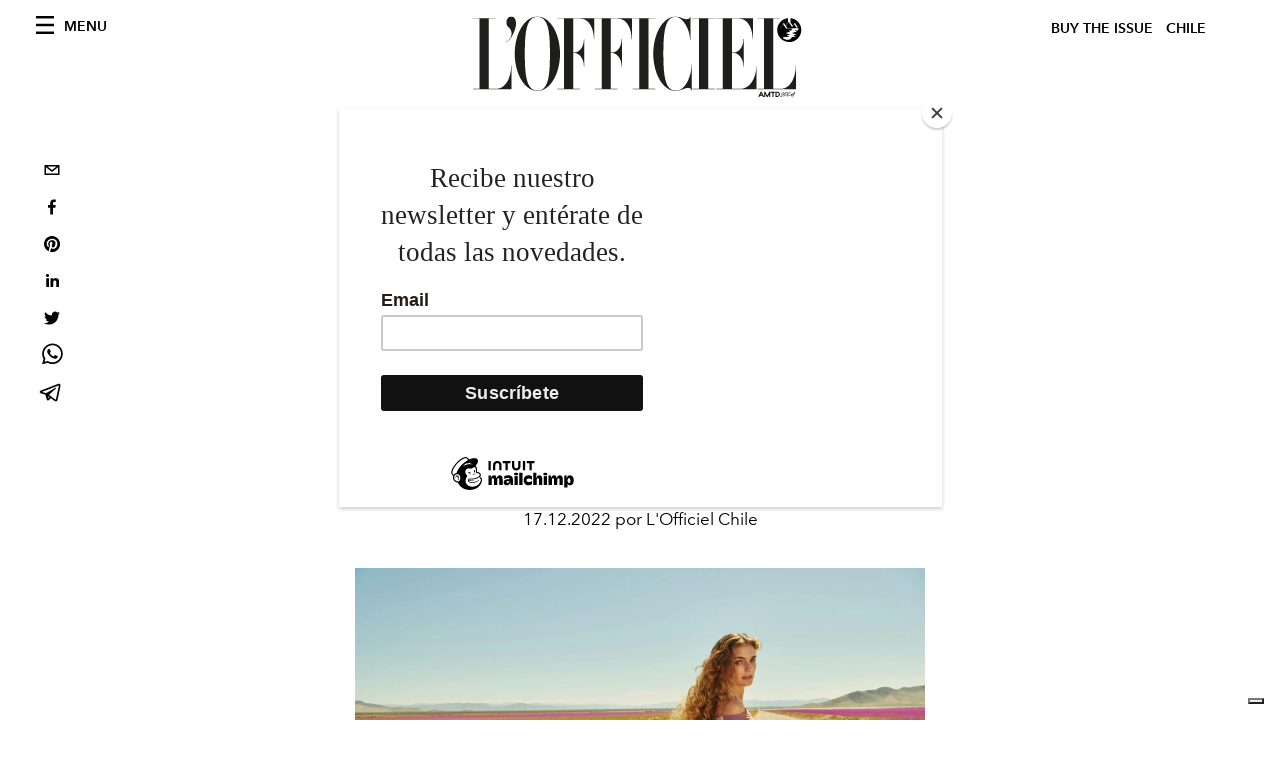

--- FILE ---
content_type: text/html; charset=utf-8
request_url: https://www.lofficielchile.com/fashion/exuberancia-botanica
body_size: 18919
content:
<!DOCTYPE html><html lang="es"><head><meta charSet="utf-8"/><meta name="viewport" content="width=device-width"/><title>Exuberancia Botánica </title><meta property="og:title" content="Exuberancia Botánica "/><meta name="twitter:title" content="Exuberancia Botánica "/><meta name="description" content="Rodeados de los colores y texturas del desierto florido y con un profundo respeto y admiración por la naturaleza de Chile..."/><meta property="og:description" content="Rodeados de los colores y texturas del desierto florido y con un profundo respeto y admiración por la naturaleza de Chile..."/><meta name="twitter:description" content="Rodeados de los colores y texturas del desierto florido y con un profundo respeto y admiración por la naturaleza de Chile..."/><meta property="og:image" content="https://www.datocms-assets.com/44802/1671289320-dsc6546.jpg?auto=format&amp;fit=max&amp;w=1200"/><meta property="og:image:width" content="1200"/><meta property="og:image:height" content="800"/><meta name="twitter:image" content="https://www.datocms-assets.com/44802/1671289320-dsc6546.jpg?auto=format&amp;fit=max&amp;w=1200"/><meta property="og:locale" content="es"/><meta property="og:type" content="article"/><meta property="og:site_name" content="L&#x27;Officiel Chile"/><meta property="article:modified_time" content="2022-12-17T15:17:51Z"/><meta property="article:publisher" content="https://www.facebook.com/lofficielchile"/><meta name="twitter:card" content="summary"/><meta name="robots" content="index,follow"/><meta name="googlebot" content="index,follow"/><meta property="og:url" content="https://www.lofficielchile.com//fashion/exuberancia-botanica"/><link rel="canonical" href="https://www.lofficielchile.com//fashion/exuberancia-botanica"/><script type="application/ld+json">{
    "@context": "https://schema.org",
    "@type": "Article",
    "mainEntityOfPage": {
      "@type": "WebPage",
      "@id": "https://www.lofficielchile.com//fashion/exuberancia-botanica"
    },
    "headline": "Exuberancia Botánica ",
    "image": [
      "https://www.datocms-assets.com/44802/1671289320-dsc6546.jpg?auto=format%2Ccompress&cs=srgb"
     ],
    "datePublished": "2022-12-17T15:21:38.000Z",
    "dateModified": "2022-12-17T15:17:51.000Z",
    "author": {"@type": "Person","name": "L'Officiel Chile "},
    "publisher": {
      "@type": "Organization",
      "name": "L&#39;Officiel",
      "logo": {
        "@type": "ImageObject",
        "url": "https://www.datocms-assets.com/39109/1615808428-logo-lofficiel-amtd.svg"
      }
    },
    "description": "Rodeados de los colores y texturas del desierto florido y con un profundo respeto y admiración por la naturaleza de Chile..."
  }</script><meta name="next-head-count" content="23"/><link rel="apple-touch-icon" sizes="57x57" href="/favicon/apple-icon-57x57.png"/><link rel="apple-touch-icon" sizes="60x60" href="/favicon/apple-icon-60x60.png"/><link rel="apple-touch-icon" sizes="72x72" href="/favicon/apple-icon-72x72.png"/><link rel="apple-touch-icon" sizes="76x76" href="/favicon/apple-icon-76x76.png"/><link rel="apple-touch-icon" sizes="114x114" href="/favicon/apple-icon-114x114.png"/><link rel="apple-touch-icon" sizes="120x120" href="/favicon/apple-icon-120x120.png"/><link rel="apple-touch-icon" sizes="144x144" href="/favicon/apple-icon-144x144.png"/><link rel="apple-touch-icon" sizes="152x152" href="/favicon/apple-icon-152x152.png"/><link rel="apple-touch-icon" sizes="180x180" href="/favicon/apple-icon-180x180.png"/><link rel="icon" type="image/png" sizes="192x192" href="/favicon/android-icon-192x192.png"/><link rel="icon" type="image/png" sizes="32x32" href="/favicon/favicon-32x32.png"/><link rel="icon" type="image/png" sizes="96x96" href="/favicon/favicon-96x96.png"/><link rel="icon" type="image/png" sizes="16x16" href="/favicon/favicon-16x16.png"/><link rel="manifest" href="/favicon/site.webmanifest"/><link rel="mask-icon" href="/favicon/safari-pinned-tab.svg" color="#5bbad5"/><meta name="msapplication-TileColor" content="#da532c"/><meta name="msapplication-TileImage" content="/favicon/ms-icon-144x144.png"/><meta name="theme-color" content="#ffffff"/><meta name="facebook-domain-verification" content="uicv4xytxfw14sgnvv1nxmp64ok8s7"/><script id="mcjs" data-nscript="beforeInteractive">!function(c,h,i,m,p){m=c.createElement(h),p=c.getElementsByTagName(h)[0],m.async=1,m.src=i,p.parentNode.insertBefore(m,p)}(document,"script","https://chimpstatic.com/mcjs-connected/js/users/47450301c5832052a47aaa6ad/1dc20341ed965799cd0252e69.js");</script><link rel="preload" href="/_next/static/css/dde85d4528e20ee4.css" as="style"/><link rel="stylesheet" href="/_next/static/css/dde85d4528e20ee4.css" data-n-g=""/><link rel="preload" href="/_next/static/css/f34c043da752bb32.css" as="style"/><link rel="stylesheet" href="/_next/static/css/f34c043da752bb32.css" data-n-p=""/><link rel="preload" href="/_next/static/css/6d530d6069fd563f.css" as="style"/><link rel="stylesheet" href="/_next/static/css/6d530d6069fd563f.css"/><noscript data-n-css=""></noscript><script defer="" nomodule="" src="/_next/static/chunks/polyfills-c67a75d1b6f99dc8.js"></script><script defer="" src="/_next/static/chunks/863.6fb17ccb081ce857.js"></script><script defer="" src="/_next/static/chunks/3302.579fe78df162eeda.js"></script><script defer="" src="/_next/static/chunks/2791.a084dbea7a97b7ac.js"></script><script defer="" src="/_next/static/chunks/9240.3eeed9d33ba0a658.js"></script><script src="/_next/static/chunks/webpack-5f5e62f3236a31bd.js" defer=""></script><script src="/_next/static/chunks/framework-306712b450e19c16.js" defer=""></script><script src="/_next/static/chunks/main-922bb953a6248510.js" defer=""></script><script src="/_next/static/chunks/pages/_app-a13ce4da8c453aa5.js" defer=""></script><script src="/_next/static/chunks/6560-578d17c39f011ad0.js" defer=""></script><script src="/_next/static/chunks/2319-256197590558d2d0.js" defer=""></script><script src="/_next/static/chunks/1511-2f1c449b756817be.js" defer=""></script><script src="/_next/static/chunks/9812-c4c09c44965952bc.js" defer=""></script><script src="/_next/static/chunks/6653-8d971d4b46ab1f3f.js" defer=""></script><script src="/_next/static/chunks/7161-7b35103e42c0a1b5.js" defer=""></script><script src="/_next/static/chunks/pages/%5Bcategory%5D/%5Bslug%5D-42da58dab91ed4b8.js" defer=""></script><script src="/_next/static/b781f2c9159ac644943a265c34c341668b5daf20/_buildManifest.js" defer=""></script><script src="/_next/static/b781f2c9159ac644943a265c34c341668b5daf20/_ssgManifest.js" defer=""></script></head><body class="site-body body-main-channel"><noscript><iframe src="https://www.googletagmanager.com/ns.html?id=GTM-TSDVSL9" height="0" width="0" style="display:none;visibility:hidden"></iframe></noscript><div id="__next" data-reactroot=""><nav class="site-header"><div class="adv--topdesktop"><div class="_iub_cs_activate-inline adunitContainer"><div class="adBox"></div></div></div><div class="site-header__background"><progress class="site-header__progress" max="0" value="0"></progress><div class="wrap"><div class="site-header__content"><div class="site-header__left"><a class="site-header__nav-button"><i class="icon--hamburger"></i><span>Menu</span></a></div><a class="site-header__logo" title="L&#x27;Officiel chile" href="/"><img alt="L&#x27;Officiel chile" title="L&#x27;Officiel chile" class="logo" src="/images/logo-lofficiel-amtd.svg" width="390" height="90"/><img alt="L&#x27;Officiel chile" title="L&#x27;Officiel chile" class="logo--rev" src="/images/logo-lofficiel-rev-amtd.svg" width="390" height="90"/></a><div class="site-header__right"><a class="site-header__tenants-button" style="margin-right:6px" href="/issues">Buy The Issue</a><a class="site-header__tenants-button">chile</a><a class="site-header__channels-button hidden--on-lap"><span class="text"><div class="hidden--on-lap">chile</div></span></a></div></div></div></div></nav><nav class="aside-nav" id="main-nav"><div class="aside-nav__header"><a class="aside-nav__header__closer" title="Close navigation menu"><i class="icon--cross icon--large"></i></a></div><div class="aside-nav__content"><div class="space--bottom-2"><form action="/search" class="form--with-inline-button"><div class="form__field"><input type="text" id="search-box-input" name="query" placeholder="Buscar" required=""/><label for="search-box-input" class="input--hidden">Buscar</label></div><button class="button--small button--compact" aria-label="Search button"><i class="icon--search"></i></button></form></div><div class="space--bottom-1"><h6 class="aside-nav__content__title">CATEGORÍAS</h6></div><ul class="aside-nav__content__list"><li class="aside-nav__content__list__item"><a class="aside-nav__content__list__link" aria-label="Link for the category mujer" href="/categorias/mujer">Mujer</a></li><li class="aside-nav__content__list__item"><a class="aside-nav__content__list__link" aria-label="Link for the category arte-y-cultura" href="/categorias/arte-y-cultura">Arte y Cultura</a></li><li class="aside-nav__content__list__item"><a class="aside-nav__content__list__link" aria-label="Link for the category fashion" href="/categorias/fashion">Moda</a></li><li class="aside-nav__content__list__item"><a class="aside-nav__content__list__link" aria-label="Link for the category hombre" href="/categorias/hombre">Hombre</a></li><li class="aside-nav__content__list__item"><a class="aside-nav__content__list__link" aria-label="Link for the category belleza" href="/categorias/belleza">Belleza</a></li><li class="aside-nav__content__list__item"><a class="aside-nav__content__list__link" aria-label="Link for the category pop-culture" href="/categorias/pop-culture">Pop Culture</a></li><li class="aside-nav__content__list__item"><a class="aside-nav__content__list__link" aria-label="Link for the category joyas-y-relojes" href="/categorias/joyas-y-relojes">Joyas y Relojes</a></li><li class="aside-nav__content__list__item"><a class="aside-nav__content__list__link" aria-label="Link for the category noche-y-gourmet" href="/categorias/noche-y-gourmet">Gastronomía </a></li><li class="aside-nav__content__list__item"><a class="aside-nav__content__list__link" aria-label="Link for the category lifestyle" href="/categorias/lifestyle">Lifestyle</a></li><li class="aside-nav__content__list__item"><a class="aside-nav__content__list__link" aria-label="Link for the category viajes" href="/categorias/viajes">Viajes</a></li><li class="aside-nav__content__list__item"><a class="aside-nav__content__list__link" aria-label="Link for the category fashion-week" href="/categorias/fashion-week">Fashion Week</a></li><li class="aside-nav__content__list__item"><a class="aside-nav__content__list__link" aria-label="Link for the category cine" href="/categorias/cine">Cine </a></li><li class="aside-nav__content__list__item"><a class="aside-nav__content__list__link" aria-label="Link for the category musica" href="/categorias/musica">Música</a></li><li class="aside-nav__content__list__item"><a href="https://www.lofficielcoffee.com" target="_blank" rel="noopener noreferrer" class="aside-nav__content__list__link" aria-label="L&#x27;Officiel Coffee">L&#x27;Officiel Coffee</a></li></ul></div><div class="aside-nav__footer"><div class="space--bottom-2"><div class="aside-nav__footer__logo"><span style="box-sizing:border-box;display:inline-block;overflow:hidden;width:initial;height:initial;background:none;opacity:1;border:0;margin:0;padding:0;position:relative;max-width:100%"><span style="box-sizing:border-box;display:block;width:initial;height:initial;background:none;opacity:1;border:0;margin:0;padding:0;max-width:100%"><img style="display:block;max-width:100%;width:initial;height:initial;background:none;opacity:1;border:0;margin:0;padding:0" alt="" aria-hidden="true" src="data:image/svg+xml,%3csvg%20xmlns=%27http://www.w3.org/2000/svg%27%20version=%271.1%27%20width=%27150%27%20height=%2734%27/%3e"/></span><img alt="L&#x27;Officiel chile" title="L&#x27;Officiel chile" src="[data-uri]" decoding="async" data-nimg="intrinsic" style="position:absolute;top:0;left:0;bottom:0;right:0;box-sizing:border-box;padding:0;border:none;margin:auto;display:block;width:0;height:0;min-width:100%;max-width:100%;min-height:100%;max-height:100%"/><noscript><img alt="L&#x27;Officiel chile" title="L&#x27;Officiel chile" srcSet="/images/logo-lofficiel-rev-amtd.svg 1x, /images/logo-lofficiel-rev-amtd.svg 2x" src="/images/logo-lofficiel-rev-amtd.svg" decoding="async" data-nimg="intrinsic" style="position:absolute;top:0;left:0;bottom:0;right:0;box-sizing:border-box;padding:0;border:none;margin:auto;display:block;width:0;height:0;min-width:100%;max-width:100%;min-height:100%;max-height:100%" loading="lazy"/></noscript></span></div></div><div class="space--bottom-1"><h6 class="aside-nav__footer__title"><a class="aside-nav__footer__title" href="/issues">Buy the Issue</a></h6><h6 class="aside-nav__footer__title"><a class="aside-nav__footer__title" href="/nosotros">Nosotros</a></h6><h6 class="aside-nav__footer__title space--bottom-2"><a class="aside-nav__footer__title" href="/contacto">Contacto</a></h6><h6 class="aside-nav__footer__title">SÍGUENOS</h6><ul class="aside-nav__footer__inline-list"><li class="aside-nav__footer__inline-list__item"><a href="https://www.facebook.com/lofficielchile" target="_blank" rel="noopener noreferrer" class="aside-nav__footer__inline-list__link" aria-label="Link for social handle facebook"><span>facebook</span><i class="icon--facebook"></i></a></li><li class="aside-nav__footer__inline-list__item"><a href="https://www.instagram.com/lofficielchile" target="_blank" rel="noopener noreferrer" class="aside-nav__footer__inline-list__link" aria-label="Link for social handle instagram"><span>instagram</span><i class="icon--instagram"></i></a></li></ul></div></div></nav><nav class="aside-nav aside-nav--right aside-nav--rev" id="tenants-nav"><div class="aside-nav__header"><a class="aside-nav__header__closer" title="Close navigation menu"><i class="icon--cross icon--large"></i></a></div><div class="aside-nav__content"><ul class="aside-nav__content__list"><li class="aside-nav__content__list__item"><a class="aside-nav__content__list__link" href="https://www.lofficiel.com.ar" target="_blank" rel="noopener noreferrer">argentina</a></li><li class="aside-nav__content__list__item"><a class="aside-nav__content__list__link" href="https://lofficielbaltic.com" target="_blank" rel="noopener noreferrer">baltic</a></li><li class="aside-nav__content__list__item"><a class="aside-nav__content__list__link" href="https://www.lofficiel.be" target="_blank" rel="noopener noreferrer">belgium</a></li><li class="aside-nav__content__list__item"><a class="aside-nav__content__list__link" href="https://www.revistalofficiel.com.br" target="_blank" rel="noopener noreferrer">brazil</a></li><li class="aside-nav__content__list__item"><a class="aside-nav__content__list__link" href="https://www.lofficiel-canada.com" target="_blank" rel="noopener noreferrer">canada</a></li><li class="aside-nav__content__list__item"><a class="aside-nav__content__list__link" href="https://www.lofficielchile.com" target="_blank" rel="noopener noreferrer">chile</a></li><li class="aside-nav__content__list__item"><a class="aside-nav__content__list__link" href="https://www.lofficiel.com" target="_blank" rel="noopener noreferrer">france</a></li><li class="aside-nav__content__list__item"><a class="aside-nav__content__list__link" href="https://www.lofficielhk.com" target="_blank" rel="noopener noreferrer">hong kong sar</a></li><li class="aside-nav__content__list__item"><a class="aside-nav__content__list__link" href="https://www.lofficielibiza.com" target="_blank" rel="noopener noreferrer">ibiza</a></li><li class="aside-nav__content__list__item"><a class="aside-nav__content__list__link" href="https://www.lofficielitalia.com" target="_blank" rel="noopener noreferrer">italy</a></li><li class="aside-nav__content__list__item"><a class="aside-nav__content__list__link" href="https://www.lofficieljapan.com" target="_blank" rel="noopener noreferrer">japan</a></li><li class="aside-nav__content__list__item"><a class="aside-nav__content__list__link" href="https://www.lofficielkorea.com" target="_blank" rel="noopener noreferrer">korea</a></li><li class="aside-nav__content__list__item"><a class="aside-nav__content__list__link" href="https://lofficielbaltic.com/lv" target="_blank" rel="noopener noreferrer">latvia</a></li><li class="aside-nav__content__list__item"><a class="aside-nav__content__list__link" href="https://www.lofficielmalaysia.com" target="_blank" rel="noopener noreferrer">malaysia</a></li><li class="aside-nav__content__list__item"><a class="aside-nav__content__list__link" href="https://www.hommesmalaysia.com" target="_blank" rel="noopener noreferrer">malaysia hommes</a></li><li class="aside-nav__content__list__item"><a class="aside-nav__content__list__link" href="https://www.lofficielmexico.com" target="_blank" rel="noopener noreferrer">mexico</a></li><li class="aside-nav__content__list__item"><a class="aside-nav__content__list__link" href="https://www.lofficielmonaco.com/" target="_blank" rel="noopener noreferrer">monaco</a></li><li class="aside-nav__content__list__item"><a class="aside-nav__content__list__link" href="https://www.lofficielph.com" target="_blank" rel="noopener noreferrer">philippines</a></li><li class="aside-nav__content__list__item"><a class="aside-nav__content__list__link" href="https://www.lofficiel.com/categories/french-riviera" target="_blank" rel="noopener noreferrer">riviera</a></li><li class="aside-nav__content__list__item"><a class="aside-nav__content__list__link" href="https://www.lofficielsingapore.com" target="_blank" rel="noopener noreferrer">singapore</a></li><li class="aside-nav__content__list__item"><a class="aside-nav__content__list__link" href="https://www.hommessingapore.com" target="_blank" rel="noopener noreferrer">singapore hommes</a></li><li class="aside-nav__content__list__item"><a class="aside-nav__content__list__link" href="https://www.lofficielstbarth.com" target="_blank" rel="noopener noreferrer">st. barth</a></li><li class="aside-nav__content__list__item"><a class="aside-nav__content__list__link" href="https://www.lofficiel.es" target="_blank" rel="noopener noreferrer">spain</a></li><li class="aside-nav__content__list__item"><a class="aside-nav__content__list__link" href="https://www.lofficiel.ch" target="_blank" rel="noopener noreferrer">switzerland</a></li><li class="aside-nav__content__list__item"><a class="aside-nav__content__list__link" href="https://www.lofficiel.com.tr" target="_blank" rel="noopener noreferrer">turkey</a></li><li class="aside-nav__content__list__item"><a class="aside-nav__content__list__link" href="https://www.lofficiel.co.uk" target="_blank" rel="noopener noreferrer">uk</a></li><li class="aside-nav__content__list__item"><a class="aside-nav__content__list__link" href="https://www.lofficielusa.com" target="_blank" rel="noopener noreferrer">usa</a></li><li class="aside-nav__content__list__item"><a class="aside-nav__content__list__link" href="https://www.lofficielvietnam.com/" target="_blank" rel="noopener noreferrer">vietnam</a></li></ul></div></nav><main class="site-content"><div class="wrap--on-fullhd"><div class="site-background"><div class="wrap--full"><div class="site-content__spacer"><article class="article-layout"><aside class="article-layout__left"><div class="article-layout__toolbar"><div class="article-layout__toolbar__item"><div class="social-share-button"><button aria-label="email" class="react-share__ShareButton" style="background-color:transparent;border:none;padding:0;font:inherit;color:inherit;cursor:pointer"><svg viewBox="0 0 64 64" width="32" height="32"><rect width="64" height="64" rx="0" ry="0" fill="#7f7f7f" style="fill:white"></rect><path d="M17,22v20h30V22H17z M41.1,25L32,32.1L22.9,25H41.1z M20,39V26.6l12,9.3l12-9.3V39H20z" fill="black"></path></svg></button><button aria-label="facebook" class="react-share__ShareButton" style="background-color:transparent;border:none;padding:0;font:inherit;color:inherit;cursor:pointer"><svg viewBox="0 0 64 64" width="32" height="32"><rect width="64" height="64" rx="0" ry="0" fill="#3b5998" style="fill:white"></rect><path d="M34.1,47V33.3h4.6l0.7-5.3h-5.3v-3.4c0-1.5,0.4-2.6,2.6-2.6l2.8,0v-4.8c-0.5-0.1-2.2-0.2-4.1-0.2 c-4.1,0-6.9,2.5-6.9,7V28H24v5.3h4.6V47H34.1z" fill="black"></path></svg></button><button aria-label="pinterest" class="react-share__ShareButton" style="background-color:transparent;border:none;padding:0;font:inherit;color:inherit;cursor:pointer"><svg viewBox="0 0 64 64" width="32" height="32"><rect width="64" height="64" rx="0" ry="0" fill="#cb2128" style="fill:white"></rect><path d="M32,16c-8.8,0-16,7.2-16,16c0,6.6,3.9,12.2,9.6,14.7c0-1.1,0-2.5,0.3-3.7 c0.3-1.3,2.1-8.7,2.1-8.7s-0.5-1-0.5-2.5c0-2.4,1.4-4.1,3.1-4.1c1.5,0,2.2,1.1,2.2,2.4c0,1.5-0.9,3.7-1.4,5.7 c-0.4,1.7,0.9,3.1,2.5,3.1c3,0,5.1-3.9,5.1-8.5c0-3.5-2.4-6.1-6.7-6.1c-4.9,0-7.9,3.6-7.9,7.7c0,1.4,0.4,2.4,1.1,3.1 c0.3,0.3,0.3,0.5,0.2,0.9c-0.1,0.3-0.3,1-0.3,1.3c-0.1,0.4-0.4,0.6-0.8,0.4c-2.2-0.9-3.3-3.4-3.3-6.1c0-4.5,3.8-10,11.4-10 c6.1,0,10.1,4.4,10.1,9.2c0,6.3-3.5,11-8.6,11c-1.7,0-3.4-0.9-3.9-2c0,0-0.9,3.7-1.1,4.4c-0.3,1.2-1,2.5-1.6,3.4 c1.4,0.4,3,0.7,4.5,0.7c8.8,0,16-7.2,16-16C48,23.2,40.8,16,32,16z" fill="black"></path></svg></button><button aria-label="linkedin" class="react-share__ShareButton" style="background-color:transparent;border:none;padding:0;font:inherit;color:inherit;cursor:pointer"><svg viewBox="0 0 64 64" width="32" height="32"><rect width="64" height="64" rx="0" ry="0" fill="#007fb1" style="fill:white"></rect><path d="M20.4,44h5.4V26.6h-5.4V44z M23.1,18c-1.7,0-3.1,1.4-3.1,3.1c0,1.7,1.4,3.1,3.1,3.1 c1.7,0,3.1-1.4,3.1-3.1C26.2,19.4,24.8,18,23.1,18z M39.5,26.2c-2.6,0-4.4,1.4-5.1,2.8h-0.1v-2.4h-5.2V44h5.4v-8.6 c0-2.3,0.4-4.5,3.2-4.5c2.8,0,2.8,2.6,2.8,4.6V44H46v-9.5C46,29.8,45,26.2,39.5,26.2z" fill="black"></path></svg></button><button aria-label="twitter" class="react-share__ShareButton" style="background-color:transparent;border:none;padding:0;font:inherit;color:inherit;cursor:pointer"><svg viewBox="0 0 64 64" width="32" height="32"><rect width="64" height="64" rx="0" ry="0" fill="#00aced" style="fill:white"></rect><path d="M48,22.1c-1.2,0.5-2.4,0.9-3.8,1c1.4-0.8,2.4-2.1,2.9-3.6c-1.3,0.8-2.7,1.3-4.2,1.6 C41.7,19.8,40,19,38.2,19c-3.6,0-6.6,2.9-6.6,6.6c0,0.5,0.1,1,0.2,1.5c-5.5-0.3-10.3-2.9-13.5-6.9c-0.6,1-0.9,2.1-0.9,3.3 c0,2.3,1.2,4.3,2.9,5.5c-1.1,0-2.1-0.3-3-0.8c0,0,0,0.1,0,0.1c0,3.2,2.3,5.8,5.3,6.4c-0.6,0.1-1.1,0.2-1.7,0.2c-0.4,0-0.8,0-1.2-0.1 c0.8,2.6,3.3,4.5,6.1,4.6c-2.2,1.8-5.1,2.8-8.2,2.8c-0.5,0-1.1,0-1.6-0.1c2.9,1.9,6.4,2.9,10.1,2.9c12.1,0,18.7-10,18.7-18.7 c0-0.3,0-0.6,0-0.8C46,24.5,47.1,23.4,48,22.1z" fill="black"></path></svg></button><button aria-label="whatsapp" class="react-share__ShareButton" style="background-color:transparent;border:none;padding:0;font:inherit;color:inherit;cursor:pointer"><svg viewBox="0 0 64 64" width="32" height="32"><rect width="64" height="64" rx="0" ry="0" fill="#25D366" style="fill:white"></rect><path d="m42.32286,33.93287c-0.5178,-0.2589 -3.04726,-1.49644 -3.52105,-1.66732c-0.4712,-0.17346 -0.81554,-0.2589 -1.15987,0.2589c-0.34175,0.51004 -1.33075,1.66474 -1.63108,2.00648c-0.30032,0.33658 -0.60064,0.36247 -1.11327,0.12945c-0.5178,-0.2589 -2.17994,-0.80259 -4.14759,-2.56312c-1.53269,-1.37217 -2.56312,-3.05503 -2.86603,-3.57283c-0.30033,-0.5178 -0.03366,-0.80259 0.22524,-1.06149c0.23301,-0.23301 0.5178,-0.59547 0.7767,-0.90616c0.25372,-0.31068 0.33657,-0.5178 0.51262,-0.85437c0.17088,-0.36246 0.08544,-0.64725 -0.04402,-0.90615c-0.12945,-0.2589 -1.15987,-2.79613 -1.58964,-3.80584c-0.41424,-1.00971 -0.84142,-0.88027 -1.15987,-0.88027c-0.29773,-0.02588 -0.64208,-0.02588 -0.98382,-0.02588c-0.34693,0 -0.90616,0.12945 -1.37736,0.62136c-0.4712,0.5178 -1.80194,1.76053 -1.80194,4.27186c0,2.51134 1.84596,4.945 2.10227,5.30747c0.2589,0.33657 3.63497,5.51458 8.80262,7.74113c1.23237,0.5178 2.1903,0.82848 2.94111,1.08738c1.23237,0.38836 2.35599,0.33657 3.24402,0.20712c0.99159,-0.15534 3.04985,-1.24272 3.47963,-2.45956c0.44013,-1.21683 0.44013,-2.22654 0.31068,-2.45955c-0.12945,-0.23301 -0.46601,-0.36247 -0.98382,-0.59548m-9.40068,12.84407l-0.02589,0c-3.05503,0 -6.08417,-0.82849 -8.72495,-2.38189l-0.62136,-0.37023l-6.47252,1.68286l1.73463,-6.29129l-0.41424,-0.64725c-1.70875,-2.71846 -2.6149,-5.85116 -2.6149,-9.07706c0,-9.39809 7.68934,-17.06155 17.15993,-17.06155c4.58253,0 8.88029,1.78642 12.11655,5.02268c3.23625,3.21036 5.02267,7.50812 5.02267,12.06476c-0.0078,9.3981 -7.69712,17.06155 -17.14699,17.06155m14.58906,-31.58846c-3.93529,-3.80584 -9.1133,-5.95471 -14.62789,-5.95471c-11.36055,0 -20.60848,9.2065 -20.61625,20.52564c0,3.61684 0.94757,7.14565 2.75211,10.26282l-2.92557,10.63564l10.93337,-2.85309c3.0136,1.63108 6.4052,2.4958 9.85634,2.49839l0.01037,0c11.36574,0 20.61884,-9.2091 20.62403,-20.53082c0,-5.48093 -2.14111,-10.64081 -6.03239,-14.51915" fill="black"></path></svg></button><button aria-label="telegram" class="react-share__ShareButton" style="background-color:transparent;border:none;padding:0;font:inherit;color:inherit;cursor:pointer"><svg viewBox="0 0 64 64" width="32" height="32"><rect width="64" height="64" rx="0" ry="0" fill="#37aee2" style="fill:white"></rect><path d="m45.90873,15.44335c-0.6901,-0.0281 -1.37668,0.14048 -1.96142,0.41265c-0.84989,0.32661 -8.63939,3.33986 -16.5237,6.39174c-3.9685,1.53296 -7.93349,3.06593 -10.98537,4.24067c-3.05012,1.1765 -5.34694,2.05098 -5.4681,2.09312c-0.80775,0.28096 -1.89996,0.63566 -2.82712,1.72788c-0.23354,0.27218 -0.46884,0.62161 -0.58825,1.10275c-0.11941,0.48114 -0.06673,1.09222 0.16682,1.5716c0.46533,0.96052 1.25376,1.35737 2.18443,1.71383c3.09051,0.99037 6.28638,1.93508 8.93263,2.8236c0.97632,3.44171 1.91401,6.89571 2.84116,10.34268c0.30554,0.69185 0.97105,0.94823 1.65764,0.95525l-0.00351,0.03512c0,0 0.53908,0.05268 1.06412,-0.07375c0.52679,-0.12292 1.18879,-0.42846 1.79109,-0.99212c0.662,-0.62161 2.45836,-2.38812 3.47683,-3.38552l7.6736,5.66477l0.06146,0.03512c0,0 0.84989,0.59703 2.09312,0.68132c0.62161,0.04214 1.4399,-0.07726 2.14229,-0.59176c0.70766,-0.51626 1.1765,-1.34683 1.396,-2.29506c0.65673,-2.86224 5.00979,-23.57745 5.75257,-27.00686l-0.02107,0.08077c0.51977,-1.93157 0.32837,-3.70159 -0.87096,-4.74991c-0.60054,-0.52152 -1.2924,-0.7498 -1.98425,-0.77965l0,0.00176zm-0.2072,3.29069c0.04741,0.0439 0.0439,0.0439 0.00351,0.04741c-0.01229,-0.00351 0.14048,0.2072 -0.15804,1.32576l-0.01229,0.04214l-0.00878,0.03863c-0.75858,3.50668 -5.15554,24.40802 -5.74203,26.96472c-0.08077,0.34417 -0.11414,0.31959 -0.09482,0.29852c-0.1756,-0.02634 -0.50045,-0.16506 -0.52679,-0.1756l-13.13468,-9.70175c4.4988,-4.33199 9.09945,-8.25307 13.744,-12.43229c0.8218,-0.41265 0.68483,-1.68573 -0.29852,-1.70681c-1.04305,0.24584 -1.92279,0.99564 -2.8798,1.47502c-5.49971,3.2626 -11.11882,6.13186 -16.55882,9.49279c-2.792,-0.97105 -5.57873,-1.77704 -8.15298,-2.57601c2.2336,-0.89555 4.00889,-1.55579 5.75608,-2.23009c3.05188,-1.1765 7.01687,-2.7042 10.98537,-4.24067c7.94051,-3.06944 15.92667,-6.16346 16.62028,-6.43037l0.05619,-0.02283l0.05268,-0.02283c0.19316,-0.0878 0.30378,-0.09658 0.35471,-0.10009c0,0 -0.01756,-0.05795 -0.00351,-0.04566l-0.00176,0zm-20.91715,22.0638l2.16687,1.60145c-0.93418,0.91311 -1.81743,1.77353 -2.45485,2.38812l0.28798,-3.98957" fill="black"></path></svg></button></div></div></div><div class="adv--left-sidebar"><div class="_iub_cs_activate-inline adunitContainer"><div class="adBox"></div></div></div></aside><section class="article-layout__main"><div class="space--bottom-3"><header class="hero--center"><div class="hero__body"><a class="hero__pretitle" title="Moda" href="/categorias/fashion">Moda</a><h1 class="hero__title">Exuberancia Botánica </h1><div class="hero__text"><p><span style="background-color:transparent;font-family:inherit;font-size:inherit;font-style:inherit;font-variant-ligatures:inherit;font-variant-caps:inherit;font-weight:inherit;letter-spacing:0px">Rodeados de los colores y texturas del desierto florido y con un profundo </span>respeto y admiración por la naturaleza de Chile, Tanqueray Royale junto a Pin Montané fotografiaron las tendencias de moda inspiradas en las infinitas gamas del morado.</p></div><div class="hero__footer">17.12.2022 por L&#x27;Officiel Chile </div><div class="hero__toolbar"><div class="hero__toolbar__item"><div class="social-share-button"><button aria-label="email" class="react-share__ShareButton" style="background-color:transparent;border:none;padding:0;font:inherit;color:inherit;cursor:pointer"><svg viewBox="0 0 64 64" width="32" height="32"><rect width="64" height="64" rx="0" ry="0" fill="#7f7f7f" style="fill:white"></rect><path d="M17,22v20h30V22H17z M41.1,25L32,32.1L22.9,25H41.1z M20,39V26.6l12,9.3l12-9.3V39H20z" fill="black"></path></svg></button><button aria-label="facebook" class="react-share__ShareButton" style="background-color:transparent;border:none;padding:0;font:inherit;color:inherit;cursor:pointer"><svg viewBox="0 0 64 64" width="32" height="32"><rect width="64" height="64" rx="0" ry="0" fill="#3b5998" style="fill:white"></rect><path d="M34.1,47V33.3h4.6l0.7-5.3h-5.3v-3.4c0-1.5,0.4-2.6,2.6-2.6l2.8,0v-4.8c-0.5-0.1-2.2-0.2-4.1-0.2 c-4.1,0-6.9,2.5-6.9,7V28H24v5.3h4.6V47H34.1z" fill="black"></path></svg></button><button aria-label="pinterest" class="react-share__ShareButton" style="background-color:transparent;border:none;padding:0;font:inherit;color:inherit;cursor:pointer"><svg viewBox="0 0 64 64" width="32" height="32"><rect width="64" height="64" rx="0" ry="0" fill="#cb2128" style="fill:white"></rect><path d="M32,16c-8.8,0-16,7.2-16,16c0,6.6,3.9,12.2,9.6,14.7c0-1.1,0-2.5,0.3-3.7 c0.3-1.3,2.1-8.7,2.1-8.7s-0.5-1-0.5-2.5c0-2.4,1.4-4.1,3.1-4.1c1.5,0,2.2,1.1,2.2,2.4c0,1.5-0.9,3.7-1.4,5.7 c-0.4,1.7,0.9,3.1,2.5,3.1c3,0,5.1-3.9,5.1-8.5c0-3.5-2.4-6.1-6.7-6.1c-4.9,0-7.9,3.6-7.9,7.7c0,1.4,0.4,2.4,1.1,3.1 c0.3,0.3,0.3,0.5,0.2,0.9c-0.1,0.3-0.3,1-0.3,1.3c-0.1,0.4-0.4,0.6-0.8,0.4c-2.2-0.9-3.3-3.4-3.3-6.1c0-4.5,3.8-10,11.4-10 c6.1,0,10.1,4.4,10.1,9.2c0,6.3-3.5,11-8.6,11c-1.7,0-3.4-0.9-3.9-2c0,0-0.9,3.7-1.1,4.4c-0.3,1.2-1,2.5-1.6,3.4 c1.4,0.4,3,0.7,4.5,0.7c8.8,0,16-7.2,16-16C48,23.2,40.8,16,32,16z" fill="black"></path></svg></button><button aria-label="linkedin" class="react-share__ShareButton" style="background-color:transparent;border:none;padding:0;font:inherit;color:inherit;cursor:pointer"><svg viewBox="0 0 64 64" width="32" height="32"><rect width="64" height="64" rx="0" ry="0" fill="#007fb1" style="fill:white"></rect><path d="M20.4,44h5.4V26.6h-5.4V44z M23.1,18c-1.7,0-3.1,1.4-3.1,3.1c0,1.7,1.4,3.1,3.1,3.1 c1.7,0,3.1-1.4,3.1-3.1C26.2,19.4,24.8,18,23.1,18z M39.5,26.2c-2.6,0-4.4,1.4-5.1,2.8h-0.1v-2.4h-5.2V44h5.4v-8.6 c0-2.3,0.4-4.5,3.2-4.5c2.8,0,2.8,2.6,2.8,4.6V44H46v-9.5C46,29.8,45,26.2,39.5,26.2z" fill="black"></path></svg></button><button aria-label="twitter" class="react-share__ShareButton" style="background-color:transparent;border:none;padding:0;font:inherit;color:inherit;cursor:pointer"><svg viewBox="0 0 64 64" width="32" height="32"><rect width="64" height="64" rx="0" ry="0" fill="#00aced" style="fill:white"></rect><path d="M48,22.1c-1.2,0.5-2.4,0.9-3.8,1c1.4-0.8,2.4-2.1,2.9-3.6c-1.3,0.8-2.7,1.3-4.2,1.6 C41.7,19.8,40,19,38.2,19c-3.6,0-6.6,2.9-6.6,6.6c0,0.5,0.1,1,0.2,1.5c-5.5-0.3-10.3-2.9-13.5-6.9c-0.6,1-0.9,2.1-0.9,3.3 c0,2.3,1.2,4.3,2.9,5.5c-1.1,0-2.1-0.3-3-0.8c0,0,0,0.1,0,0.1c0,3.2,2.3,5.8,5.3,6.4c-0.6,0.1-1.1,0.2-1.7,0.2c-0.4,0-0.8,0-1.2-0.1 c0.8,2.6,3.3,4.5,6.1,4.6c-2.2,1.8-5.1,2.8-8.2,2.8c-0.5,0-1.1,0-1.6-0.1c2.9,1.9,6.4,2.9,10.1,2.9c12.1,0,18.7-10,18.7-18.7 c0-0.3,0-0.6,0-0.8C46,24.5,47.1,23.4,48,22.1z" fill="black"></path></svg></button><button aria-label="whatsapp" class="react-share__ShareButton" style="background-color:transparent;border:none;padding:0;font:inherit;color:inherit;cursor:pointer"><svg viewBox="0 0 64 64" width="32" height="32"><rect width="64" height="64" rx="0" ry="0" fill="#25D366" style="fill:white"></rect><path d="m42.32286,33.93287c-0.5178,-0.2589 -3.04726,-1.49644 -3.52105,-1.66732c-0.4712,-0.17346 -0.81554,-0.2589 -1.15987,0.2589c-0.34175,0.51004 -1.33075,1.66474 -1.63108,2.00648c-0.30032,0.33658 -0.60064,0.36247 -1.11327,0.12945c-0.5178,-0.2589 -2.17994,-0.80259 -4.14759,-2.56312c-1.53269,-1.37217 -2.56312,-3.05503 -2.86603,-3.57283c-0.30033,-0.5178 -0.03366,-0.80259 0.22524,-1.06149c0.23301,-0.23301 0.5178,-0.59547 0.7767,-0.90616c0.25372,-0.31068 0.33657,-0.5178 0.51262,-0.85437c0.17088,-0.36246 0.08544,-0.64725 -0.04402,-0.90615c-0.12945,-0.2589 -1.15987,-2.79613 -1.58964,-3.80584c-0.41424,-1.00971 -0.84142,-0.88027 -1.15987,-0.88027c-0.29773,-0.02588 -0.64208,-0.02588 -0.98382,-0.02588c-0.34693,0 -0.90616,0.12945 -1.37736,0.62136c-0.4712,0.5178 -1.80194,1.76053 -1.80194,4.27186c0,2.51134 1.84596,4.945 2.10227,5.30747c0.2589,0.33657 3.63497,5.51458 8.80262,7.74113c1.23237,0.5178 2.1903,0.82848 2.94111,1.08738c1.23237,0.38836 2.35599,0.33657 3.24402,0.20712c0.99159,-0.15534 3.04985,-1.24272 3.47963,-2.45956c0.44013,-1.21683 0.44013,-2.22654 0.31068,-2.45955c-0.12945,-0.23301 -0.46601,-0.36247 -0.98382,-0.59548m-9.40068,12.84407l-0.02589,0c-3.05503,0 -6.08417,-0.82849 -8.72495,-2.38189l-0.62136,-0.37023l-6.47252,1.68286l1.73463,-6.29129l-0.41424,-0.64725c-1.70875,-2.71846 -2.6149,-5.85116 -2.6149,-9.07706c0,-9.39809 7.68934,-17.06155 17.15993,-17.06155c4.58253,0 8.88029,1.78642 12.11655,5.02268c3.23625,3.21036 5.02267,7.50812 5.02267,12.06476c-0.0078,9.3981 -7.69712,17.06155 -17.14699,17.06155m14.58906,-31.58846c-3.93529,-3.80584 -9.1133,-5.95471 -14.62789,-5.95471c-11.36055,0 -20.60848,9.2065 -20.61625,20.52564c0,3.61684 0.94757,7.14565 2.75211,10.26282l-2.92557,10.63564l10.93337,-2.85309c3.0136,1.63108 6.4052,2.4958 9.85634,2.49839l0.01037,0c11.36574,0 20.61884,-9.2091 20.62403,-20.53082c0,-5.48093 -2.14111,-10.64081 -6.03239,-14.51915" fill="black"></path></svg></button><button aria-label="telegram" class="react-share__ShareButton" style="background-color:transparent;border:none;padding:0;font:inherit;color:inherit;cursor:pointer"><svg viewBox="0 0 64 64" width="32" height="32"><rect width="64" height="64" rx="0" ry="0" fill="#37aee2" style="fill:white"></rect><path d="m45.90873,15.44335c-0.6901,-0.0281 -1.37668,0.14048 -1.96142,0.41265c-0.84989,0.32661 -8.63939,3.33986 -16.5237,6.39174c-3.9685,1.53296 -7.93349,3.06593 -10.98537,4.24067c-3.05012,1.1765 -5.34694,2.05098 -5.4681,2.09312c-0.80775,0.28096 -1.89996,0.63566 -2.82712,1.72788c-0.23354,0.27218 -0.46884,0.62161 -0.58825,1.10275c-0.11941,0.48114 -0.06673,1.09222 0.16682,1.5716c0.46533,0.96052 1.25376,1.35737 2.18443,1.71383c3.09051,0.99037 6.28638,1.93508 8.93263,2.8236c0.97632,3.44171 1.91401,6.89571 2.84116,10.34268c0.30554,0.69185 0.97105,0.94823 1.65764,0.95525l-0.00351,0.03512c0,0 0.53908,0.05268 1.06412,-0.07375c0.52679,-0.12292 1.18879,-0.42846 1.79109,-0.99212c0.662,-0.62161 2.45836,-2.38812 3.47683,-3.38552l7.6736,5.66477l0.06146,0.03512c0,0 0.84989,0.59703 2.09312,0.68132c0.62161,0.04214 1.4399,-0.07726 2.14229,-0.59176c0.70766,-0.51626 1.1765,-1.34683 1.396,-2.29506c0.65673,-2.86224 5.00979,-23.57745 5.75257,-27.00686l-0.02107,0.08077c0.51977,-1.93157 0.32837,-3.70159 -0.87096,-4.74991c-0.60054,-0.52152 -1.2924,-0.7498 -1.98425,-0.77965l0,0.00176zm-0.2072,3.29069c0.04741,0.0439 0.0439,0.0439 0.00351,0.04741c-0.01229,-0.00351 0.14048,0.2072 -0.15804,1.32576l-0.01229,0.04214l-0.00878,0.03863c-0.75858,3.50668 -5.15554,24.40802 -5.74203,26.96472c-0.08077,0.34417 -0.11414,0.31959 -0.09482,0.29852c-0.1756,-0.02634 -0.50045,-0.16506 -0.52679,-0.1756l-13.13468,-9.70175c4.4988,-4.33199 9.09945,-8.25307 13.744,-12.43229c0.8218,-0.41265 0.68483,-1.68573 -0.29852,-1.70681c-1.04305,0.24584 -1.92279,0.99564 -2.8798,1.47502c-5.49971,3.2626 -11.11882,6.13186 -16.55882,9.49279c-2.792,-0.97105 -5.57873,-1.77704 -8.15298,-2.57601c2.2336,-0.89555 4.00889,-1.55579 5.75608,-2.23009c3.05188,-1.1765 7.01687,-2.7042 10.98537,-4.24067c7.94051,-3.06944 15.92667,-6.16346 16.62028,-6.43037l0.05619,-0.02283l0.05268,-0.02283c0.19316,-0.0878 0.30378,-0.09658 0.35471,-0.10009c0,0 -0.01756,-0.05795 -0.00351,-0.04566l-0.00176,0zm-20.91715,22.0638l2.16687,1.60145c-0.93418,0.91311 -1.81743,1.77353 -2.45485,2.38812l0.28798,-3.98957" fill="black"></path></svg></button></div></div></div></div><figure class="article-layout__figure--extra-wrap"><span style="box-sizing:border-box;display:inline-block;overflow:hidden;width:initial;height:initial;background:none;opacity:1;border:0;margin:0;padding:0;position:relative;max-width:100%"><span style="box-sizing:border-box;display:block;width:initial;height:initial;background:none;opacity:1;border:0;margin:0;padding:0;max-width:100%"><img style="display:block;max-width:100%;width:initial;height:initial;background:none;opacity:1;border:0;margin:0;padding:0" alt="" aria-hidden="true" src="data:image/svg+xml,%3csvg%20xmlns=%27http://www.w3.org/2000/svg%27%20version=%271.1%27%20width=%271920%27%20height=%271280%27/%3e"/></span><img alt="dress person woman adult female road nature outdoors smile gravel" src="[data-uri]" decoding="async" data-nimg="intrinsic" style="position:absolute;top:0;left:0;bottom:0;right:0;box-sizing:border-box;padding:0;border:none;margin:auto;display:block;width:0;height:0;min-width:100%;max-width:100%;min-height:100%;max-height:100%;background-size:cover;background-position:0% 0%;filter:blur(20px);background-image:url(&quot;[data-uri]&quot;)"/><noscript><img alt="dress person woman adult female road nature outdoors smile gravel" srcSet="/_next/image?url=https%3A%2F%2Fwww.datocms-assets.com%2F44802%2F1671289320-dsc6546.jpg%3Fauto%3Dformat%252Ccompress%26cs%3Dsrgb&amp;w=1920&amp;q=75 1x, /_next/image?url=https%3A%2F%2Fwww.datocms-assets.com%2F44802%2F1671289320-dsc6546.jpg%3Fauto%3Dformat%252Ccompress%26cs%3Dsrgb&amp;w=3840&amp;q=75 2x" src="/_next/image?url=https%3A%2F%2Fwww.datocms-assets.com%2F44802%2F1671289320-dsc6546.jpg%3Fauto%3Dformat%252Ccompress%26cs%3Dsrgb&amp;w=3840&amp;q=75" decoding="async" data-nimg="intrinsic" style="position:absolute;top:0;left:0;bottom:0;right:0;box-sizing:border-box;padding:0;border:none;margin:auto;display:block;width:0;height:0;min-width:100%;max-width:100%;min-height:100%;max-height:100%" loading="lazy"/></noscript></span></figure><div class="space--both-2"><div class="adv--topdesktop"><div class="article-layout__figure--extra-wrap _iub_cs_activate-inline adunitContainer"><div class="adBox"></div></div></div></div></header></div><div class="space--both-4 article-layout__figure--extra-wrap"><div class="adv--topdesktop"><div class="adunitContainer"><div class="adBox"></div></div></div></div><section><div class=""><div class="_iub_cs_activate-inline adv--mobile-250-mobile adunitContainer"><div class="adBox"></div></div></div><div class="adv--topdesktop space--bottom-2"><div class="_iub_cs_activate-inline adunitContainer"><div class="adBox"></div></div></div></section></section><aside class="article-layout__right"><div class="adv--right-sidebar"><div class="_iub_cs_activate-inline adunitContainer"><div class="adBox"></div></div></div></aside></article></div></div></div></div><div class="adv--undertitlemobile space--both-2"><div class="_iub_cs_activate-inline adunitContainer"><div class="adBox"></div></div></div><div class="site-background--rev"><div class="wrap"><div class="section-header section-header--rev section-header--big"><h2 class="section-header__title">Entradas recomendadas</h2></div></div><div class="wrap--on-lap"><div class="lazy-show is-activated"><div class="grid" style="display:block"><div class="grid__item lap-6-12 hd-3-12"><div class="space--bottom-2"><a class="stack stack--rev stack--big-on-lap stack--medium-on-hd" href="/mujer/antonia-zegers-sin-prejuicios"><div class="stack__image"><span style="box-sizing:border-box;display:block;overflow:hidden;width:initial;height:initial;background:none;opacity:1;border:0;margin:0;padding:0;position:absolute;top:0;left:0;bottom:0;right:0"><img alt="clothing dress evening dress formal wear fashion person face head photography portrait" src="[data-uri]" decoding="async" data-nimg="fill" style="position:absolute;top:0;left:0;bottom:0;right:0;box-sizing:border-box;padding:0;border:none;margin:auto;display:block;width:0;height:0;min-width:100%;max-width:100%;min-height:100%;max-height:100%;object-fit:cover"/><noscript><img alt="clothing dress evening dress formal wear fashion person face head photography portrait" sizes="100vw" srcSet="/_next/image?url=https%3A%2F%2Fwww.datocms-assets.com%2F44802%2F1768846284-114.jpg%3Fauto%3Dformat%252Ccompress%26crop%3Dfocalpoint%26cs%3Dsrgb%26fit%3Dcrop%26fp-x%3D0.53%26fp-y%3D0.23%26h%3D660%26w%3D868&amp;w=640&amp;q=75 640w, /_next/image?url=https%3A%2F%2Fwww.datocms-assets.com%2F44802%2F1768846284-114.jpg%3Fauto%3Dformat%252Ccompress%26crop%3Dfocalpoint%26cs%3Dsrgb%26fit%3Dcrop%26fp-x%3D0.53%26fp-y%3D0.23%26h%3D660%26w%3D868&amp;w=750&amp;q=75 750w, /_next/image?url=https%3A%2F%2Fwww.datocms-assets.com%2F44802%2F1768846284-114.jpg%3Fauto%3Dformat%252Ccompress%26crop%3Dfocalpoint%26cs%3Dsrgb%26fit%3Dcrop%26fp-x%3D0.53%26fp-y%3D0.23%26h%3D660%26w%3D868&amp;w=828&amp;q=75 828w, /_next/image?url=https%3A%2F%2Fwww.datocms-assets.com%2F44802%2F1768846284-114.jpg%3Fauto%3Dformat%252Ccompress%26crop%3Dfocalpoint%26cs%3Dsrgb%26fit%3Dcrop%26fp-x%3D0.53%26fp-y%3D0.23%26h%3D660%26w%3D868&amp;w=1080&amp;q=75 1080w, /_next/image?url=https%3A%2F%2Fwww.datocms-assets.com%2F44802%2F1768846284-114.jpg%3Fauto%3Dformat%252Ccompress%26crop%3Dfocalpoint%26cs%3Dsrgb%26fit%3Dcrop%26fp-x%3D0.53%26fp-y%3D0.23%26h%3D660%26w%3D868&amp;w=1200&amp;q=75 1200w, /_next/image?url=https%3A%2F%2Fwww.datocms-assets.com%2F44802%2F1768846284-114.jpg%3Fauto%3Dformat%252Ccompress%26crop%3Dfocalpoint%26cs%3Dsrgb%26fit%3Dcrop%26fp-x%3D0.53%26fp-y%3D0.23%26h%3D660%26w%3D868&amp;w=1920&amp;q=75 1920w, /_next/image?url=https%3A%2F%2Fwww.datocms-assets.com%2F44802%2F1768846284-114.jpg%3Fauto%3Dformat%252Ccompress%26crop%3Dfocalpoint%26cs%3Dsrgb%26fit%3Dcrop%26fp-x%3D0.53%26fp-y%3D0.23%26h%3D660%26w%3D868&amp;w=2048&amp;q=75 2048w, /_next/image?url=https%3A%2F%2Fwww.datocms-assets.com%2F44802%2F1768846284-114.jpg%3Fauto%3Dformat%252Ccompress%26crop%3Dfocalpoint%26cs%3Dsrgb%26fit%3Dcrop%26fp-x%3D0.53%26fp-y%3D0.23%26h%3D660%26w%3D868&amp;w=3840&amp;q=75 3840w" src="/_next/image?url=https%3A%2F%2Fwww.datocms-assets.com%2F44802%2F1768846284-114.jpg%3Fauto%3Dformat%252Ccompress%26crop%3Dfocalpoint%26cs%3Dsrgb%26fit%3Dcrop%26fp-x%3D0.53%26fp-y%3D0.23%26h%3D660%26w%3D868&amp;w=3840&amp;q=75" decoding="async" data-nimg="fill" style="position:absolute;top:0;left:0;bottom:0;right:0;box-sizing:border-box;padding:0;border:none;margin:auto;display:block;width:0;height:0;min-width:100%;max-width:100%;min-height:100%;max-height:100%;object-fit:cover" loading="lazy"/></noscript></span></div><div class="stack__body"><h4 class="stack__pretitle">Mujer</h4><h3 class="stack__title"><span class="hover-underline">Antonia Zegers: Sin prejuicios</span></h3><div class="stack__text"><p>Antonia Zegers —la primera actriz chilena en ser nominada a la categoría de <em data-start="676" data-end="702">Mejor Actriz Protagónica</em> en los Premios Goya– no tiene un método de <em>actuación</em>. Dice que cada vez que se enfrenta a un personaje lo hace como si fuese la primera vez, con la flexibilidad para <em>emprender </em>un viaje actoral de manera <em>mancomunada</em> con directores o directoras. En esta entrevista, además, cuenta que los mejores papeles de su carrera le <em>llegaron</em> después de los 40, y que, lamentablemente, en los <em>últimos </em>años las entrevistas han girado en torno a tener 50, algo que no les pasa a los hombres, advierte. Hay un <em>mandato</em> estético subyacente (y “cruel”) en esa mirada, una en la que todos y todas somos <em>cómplices</em>, explica.</p></div><div class="stack__footer">20.01.2026 por Verónica Marinao</div></div></a></div></div><div class="grid__item lap-6-12 hd-3-12"><div class="space--bottom-2"><a class="stack stack--rev stack--big-on-lap stack--medium-on-hd" href="/fashion/espejismo"><div class="stack__image"><span style="box-sizing:border-box;display:block;overflow:hidden;width:initial;height:initial;background:none;opacity:1;border:0;margin:0;padding:0;position:absolute;top:0;left:0;bottom:0;right:0"><img alt="rock person sitting photography outdoors shorts beachwear portrait cliff swimwear" src="[data-uri]" decoding="async" data-nimg="fill" style="position:absolute;top:0;left:0;bottom:0;right:0;box-sizing:border-box;padding:0;border:none;margin:auto;display:block;width:0;height:0;min-width:100%;max-width:100%;min-height:100%;max-height:100%;object-fit:cover"/><noscript><img alt="rock person sitting photography outdoors shorts beachwear portrait cliff swimwear" sizes="100vw" srcSet="/_next/image?url=https%3A%2F%2Fwww.datocms-assets.com%2F44802%2F1768874994-123.jpg%3Fauto%3Dformat%252Ccompress%26crop%3Dfocalpoint%26cs%3Dsrgb%26fit%3Dcrop%26fp-x%3D0.51%26fp-y%3D0.54%26h%3D660%26w%3D868&amp;w=640&amp;q=75 640w, /_next/image?url=https%3A%2F%2Fwww.datocms-assets.com%2F44802%2F1768874994-123.jpg%3Fauto%3Dformat%252Ccompress%26crop%3Dfocalpoint%26cs%3Dsrgb%26fit%3Dcrop%26fp-x%3D0.51%26fp-y%3D0.54%26h%3D660%26w%3D868&amp;w=750&amp;q=75 750w, /_next/image?url=https%3A%2F%2Fwww.datocms-assets.com%2F44802%2F1768874994-123.jpg%3Fauto%3Dformat%252Ccompress%26crop%3Dfocalpoint%26cs%3Dsrgb%26fit%3Dcrop%26fp-x%3D0.51%26fp-y%3D0.54%26h%3D660%26w%3D868&amp;w=828&amp;q=75 828w, /_next/image?url=https%3A%2F%2Fwww.datocms-assets.com%2F44802%2F1768874994-123.jpg%3Fauto%3Dformat%252Ccompress%26crop%3Dfocalpoint%26cs%3Dsrgb%26fit%3Dcrop%26fp-x%3D0.51%26fp-y%3D0.54%26h%3D660%26w%3D868&amp;w=1080&amp;q=75 1080w, /_next/image?url=https%3A%2F%2Fwww.datocms-assets.com%2F44802%2F1768874994-123.jpg%3Fauto%3Dformat%252Ccompress%26crop%3Dfocalpoint%26cs%3Dsrgb%26fit%3Dcrop%26fp-x%3D0.51%26fp-y%3D0.54%26h%3D660%26w%3D868&amp;w=1200&amp;q=75 1200w, /_next/image?url=https%3A%2F%2Fwww.datocms-assets.com%2F44802%2F1768874994-123.jpg%3Fauto%3Dformat%252Ccompress%26crop%3Dfocalpoint%26cs%3Dsrgb%26fit%3Dcrop%26fp-x%3D0.51%26fp-y%3D0.54%26h%3D660%26w%3D868&amp;w=1920&amp;q=75 1920w, /_next/image?url=https%3A%2F%2Fwww.datocms-assets.com%2F44802%2F1768874994-123.jpg%3Fauto%3Dformat%252Ccompress%26crop%3Dfocalpoint%26cs%3Dsrgb%26fit%3Dcrop%26fp-x%3D0.51%26fp-y%3D0.54%26h%3D660%26w%3D868&amp;w=2048&amp;q=75 2048w, /_next/image?url=https%3A%2F%2Fwww.datocms-assets.com%2F44802%2F1768874994-123.jpg%3Fauto%3Dformat%252Ccompress%26crop%3Dfocalpoint%26cs%3Dsrgb%26fit%3Dcrop%26fp-x%3D0.51%26fp-y%3D0.54%26h%3D660%26w%3D868&amp;w=3840&amp;q=75 3840w" src="/_next/image?url=https%3A%2F%2Fwww.datocms-assets.com%2F44802%2F1768874994-123.jpg%3Fauto%3Dformat%252Ccompress%26crop%3Dfocalpoint%26cs%3Dsrgb%26fit%3Dcrop%26fp-x%3D0.51%26fp-y%3D0.54%26h%3D660%26w%3D868&amp;w=3840&amp;q=75" decoding="async" data-nimg="fill" style="position:absolute;top:0;left:0;bottom:0;right:0;box-sizing:border-box;padding:0;border:none;margin:auto;display:block;width:0;height:0;min-width:100%;max-width:100%;min-height:100%;max-height:100%;object-fit:cover" loading="lazy"/></noscript></span></div><div class="stack__body"><h4 class="stack__pretitle">Moda</h4><h3 class="stack__title"><span class="hover-underline">ESPEJISMO</span></h3><div class="stack__text"><p><span class="a_GcMg font-feature-liga-off font-feature-clig-off font-feature-calt-off text-decoration-none text-strikethrough-none">La brisa de verano dibuja el movimiento. Telas sueltas y etéreas siguen el pulso de las olas, construyendo una imagen fugaz, siempre cambiante. Entre el mar y la luz, las siluetas se insinúan livianas, como un reflejo que se transforma a cada paso.</span></p></div><div class="stack__footer">20.01.2026 por L&#x27;Officiel Chile</div></div></a></div></div><div class="grid__item lap-6-12 hd-3-12"><div class="space--bottom-2"><a class="stack stack--rev stack--big-on-lap stack--medium-on-hd" href="/fashion/liberte"><div class="stack__image"><span style="box-sizing:border-box;display:block;overflow:hidden;width:initial;height:initial;background:none;opacity:1;border:0;margin:0;padding:0;position:absolute;top:0;left:0;bottom:0;right:0"><img alt="fashion dress formal wear coat gown adult female person woman robe" src="[data-uri]" decoding="async" data-nimg="fill" style="position:absolute;top:0;left:0;bottom:0;right:0;box-sizing:border-box;padding:0;border:none;margin:auto;display:block;width:0;height:0;min-width:100%;max-width:100%;min-height:100%;max-height:100%;object-fit:cover"/><noscript><img alt="fashion dress formal wear coat gown adult female person woman robe" sizes="100vw" srcSet="/_next/image?url=https%3A%2F%2Fwww.datocms-assets.com%2F44802%2F1768872190-132.jpg%3Fauto%3Dformat%252Ccompress%26crop%3Dfocalpoint%26cs%3Dsrgb%26fit%3Dcrop%26fp-x%3D0.42%26fp-y%3D0.28%26h%3D660%26w%3D868&amp;w=640&amp;q=75 640w, /_next/image?url=https%3A%2F%2Fwww.datocms-assets.com%2F44802%2F1768872190-132.jpg%3Fauto%3Dformat%252Ccompress%26crop%3Dfocalpoint%26cs%3Dsrgb%26fit%3Dcrop%26fp-x%3D0.42%26fp-y%3D0.28%26h%3D660%26w%3D868&amp;w=750&amp;q=75 750w, /_next/image?url=https%3A%2F%2Fwww.datocms-assets.com%2F44802%2F1768872190-132.jpg%3Fauto%3Dformat%252Ccompress%26crop%3Dfocalpoint%26cs%3Dsrgb%26fit%3Dcrop%26fp-x%3D0.42%26fp-y%3D0.28%26h%3D660%26w%3D868&amp;w=828&amp;q=75 828w, /_next/image?url=https%3A%2F%2Fwww.datocms-assets.com%2F44802%2F1768872190-132.jpg%3Fauto%3Dformat%252Ccompress%26crop%3Dfocalpoint%26cs%3Dsrgb%26fit%3Dcrop%26fp-x%3D0.42%26fp-y%3D0.28%26h%3D660%26w%3D868&amp;w=1080&amp;q=75 1080w, /_next/image?url=https%3A%2F%2Fwww.datocms-assets.com%2F44802%2F1768872190-132.jpg%3Fauto%3Dformat%252Ccompress%26crop%3Dfocalpoint%26cs%3Dsrgb%26fit%3Dcrop%26fp-x%3D0.42%26fp-y%3D0.28%26h%3D660%26w%3D868&amp;w=1200&amp;q=75 1200w, /_next/image?url=https%3A%2F%2Fwww.datocms-assets.com%2F44802%2F1768872190-132.jpg%3Fauto%3Dformat%252Ccompress%26crop%3Dfocalpoint%26cs%3Dsrgb%26fit%3Dcrop%26fp-x%3D0.42%26fp-y%3D0.28%26h%3D660%26w%3D868&amp;w=1920&amp;q=75 1920w, /_next/image?url=https%3A%2F%2Fwww.datocms-assets.com%2F44802%2F1768872190-132.jpg%3Fauto%3Dformat%252Ccompress%26crop%3Dfocalpoint%26cs%3Dsrgb%26fit%3Dcrop%26fp-x%3D0.42%26fp-y%3D0.28%26h%3D660%26w%3D868&amp;w=2048&amp;q=75 2048w, /_next/image?url=https%3A%2F%2Fwww.datocms-assets.com%2F44802%2F1768872190-132.jpg%3Fauto%3Dformat%252Ccompress%26crop%3Dfocalpoint%26cs%3Dsrgb%26fit%3Dcrop%26fp-x%3D0.42%26fp-y%3D0.28%26h%3D660%26w%3D868&amp;w=3840&amp;q=75 3840w" src="/_next/image?url=https%3A%2F%2Fwww.datocms-assets.com%2F44802%2F1768872190-132.jpg%3Fauto%3Dformat%252Ccompress%26crop%3Dfocalpoint%26cs%3Dsrgb%26fit%3Dcrop%26fp-x%3D0.42%26fp-y%3D0.28%26h%3D660%26w%3D868&amp;w=3840&amp;q=75" decoding="async" data-nimg="fill" style="position:absolute;top:0;left:0;bottom:0;right:0;box-sizing:border-box;padding:0;border:none;margin:auto;display:block;width:0;height:0;min-width:100%;max-width:100%;min-height:100%;max-height:100%;object-fit:cover" loading="lazy"/></noscript></span></div><div class="stack__body"><h4 class="stack__pretitle">Moda</h4><h3 class="stack__title"><span class="hover-underline">LIBERTÉ</span></h3><div class="stack__text"><p><span class="a_GcMg font-feature-liga-off font-feature-clig-off font-feature-calt-off text-decoration-none text-strikethrough-none">Habitar la ciudad es vivir su ritmo. Un pulso constante que ordena y desordena, que empuja los cuerpos a moverse, a adaptarse, a expresarse. En ese flujo incesante, la moda aparece como un lenguaje propio: siluetas que nacen del tránsito, líneas que responden al movimiento, gestos que dialogan con la escala urbana.</span></p></div><div class="stack__footer">20.01.2026 por L&#x27;Officiel Chile</div></div></a></div></div><div class="grid__item lap-6-12 hd-3-12"><div class="space--bottom-2"><a class="stack stack--rev stack--big-on-lap stack--medium-on-hd" href="/noche-y-gourmet/brunch-dominical-en-noso-un-ritual-gourmet-en-w-santiago"><div class="stack__image"><span style="box-sizing:border-box;display:block;overflow:hidden;width:initial;height:initial;background:none;opacity:1;border:0;margin:0;padding:0;position:absolute;top:0;left:0;bottom:0;right:0"><img alt="food food presentation brunch plate bread burger meal" src="[data-uri]" decoding="async" data-nimg="fill" style="position:absolute;top:0;left:0;bottom:0;right:0;box-sizing:border-box;padding:0;border:none;margin:auto;display:block;width:0;height:0;min-width:100%;max-width:100%;min-height:100%;max-height:100%;object-fit:cover"/><noscript><img alt="food food presentation brunch plate bread burger meal" sizes="100vw" srcSet="/_next/image?url=https%3A%2F%2Fwww.datocms-assets.com%2F44802%2F1768589262-dsc01598.jpg%3Fauto%3Dformat%252Ccompress%26cs%3Dsrgb%26fit%3Dcrop%26h%3D660%26w%3D868&amp;w=640&amp;q=75 640w, /_next/image?url=https%3A%2F%2Fwww.datocms-assets.com%2F44802%2F1768589262-dsc01598.jpg%3Fauto%3Dformat%252Ccompress%26cs%3Dsrgb%26fit%3Dcrop%26h%3D660%26w%3D868&amp;w=750&amp;q=75 750w, /_next/image?url=https%3A%2F%2Fwww.datocms-assets.com%2F44802%2F1768589262-dsc01598.jpg%3Fauto%3Dformat%252Ccompress%26cs%3Dsrgb%26fit%3Dcrop%26h%3D660%26w%3D868&amp;w=828&amp;q=75 828w, /_next/image?url=https%3A%2F%2Fwww.datocms-assets.com%2F44802%2F1768589262-dsc01598.jpg%3Fauto%3Dformat%252Ccompress%26cs%3Dsrgb%26fit%3Dcrop%26h%3D660%26w%3D868&amp;w=1080&amp;q=75 1080w, /_next/image?url=https%3A%2F%2Fwww.datocms-assets.com%2F44802%2F1768589262-dsc01598.jpg%3Fauto%3Dformat%252Ccompress%26cs%3Dsrgb%26fit%3Dcrop%26h%3D660%26w%3D868&amp;w=1200&amp;q=75 1200w, /_next/image?url=https%3A%2F%2Fwww.datocms-assets.com%2F44802%2F1768589262-dsc01598.jpg%3Fauto%3Dformat%252Ccompress%26cs%3Dsrgb%26fit%3Dcrop%26h%3D660%26w%3D868&amp;w=1920&amp;q=75 1920w, /_next/image?url=https%3A%2F%2Fwww.datocms-assets.com%2F44802%2F1768589262-dsc01598.jpg%3Fauto%3Dformat%252Ccompress%26cs%3Dsrgb%26fit%3Dcrop%26h%3D660%26w%3D868&amp;w=2048&amp;q=75 2048w, /_next/image?url=https%3A%2F%2Fwww.datocms-assets.com%2F44802%2F1768589262-dsc01598.jpg%3Fauto%3Dformat%252Ccompress%26cs%3Dsrgb%26fit%3Dcrop%26h%3D660%26w%3D868&amp;w=3840&amp;q=75 3840w" src="/_next/image?url=https%3A%2F%2Fwww.datocms-assets.com%2F44802%2F1768589262-dsc01598.jpg%3Fauto%3Dformat%252Ccompress%26cs%3Dsrgb%26fit%3Dcrop%26h%3D660%26w%3D868&amp;w=3840&amp;q=75" decoding="async" data-nimg="fill" style="position:absolute;top:0;left:0;bottom:0;right:0;box-sizing:border-box;padding:0;border:none;margin:auto;display:block;width:0;height:0;min-width:100%;max-width:100%;min-height:100%;max-height:100%;object-fit:cover" loading="lazy"/></noscript></span></div><div class="stack__body"><h4 class="stack__pretitle">Gastronomía </h4><h3 class="stack__title"><span class="hover-underline">Brunch dominical en NoSo: un ritual gourmet en W Santiago</span></h3><div class="stack__text"><p><span>Los domingos tienen su propio ritmo, y en el W Santiago ese ritmo se celebra alrededor de la mesa. El </span><span>brunch</span><span> del restaurante </span><span>NoSo</span><span> se ha convertido en un panorama imperdible para quienes buscan combinar lo mejor del desayuno y el almuerzo en una experiencia relajada y con sello gourmet.</span></p></div><div class="stack__footer">16.01.2026 por L&#x27;Officiel Chile</div></div></a></div></div><div class="grid__item lap-6-12 hd-3-12"><div class="space--bottom-2"><a class="stack stack--rev stack--big-on-lap stack--medium-on-hd" href="/musica/diego-las-heras-una-mezcla-perfecta-entre-arte-y-tecnologia"><div class="stack__image"><span style="box-sizing:border-box;display:block;overflow:hidden;width:initial;height:initial;background:none;opacity:1;border:0;margin:0;padding:0;position:absolute;top:0;left:0;bottom:0;right:0"><img alt="face head person photography portrait beard adult male man reading" src="[data-uri]" decoding="async" data-nimg="fill" style="position:absolute;top:0;left:0;bottom:0;right:0;box-sizing:border-box;padding:0;border:none;margin:auto;display:block;width:0;height:0;min-width:100%;max-width:100%;min-height:100%;max-height:100%;object-fit:cover"/><noscript><img alt="face head person photography portrait beard adult male man reading" sizes="100vw" srcSet="/_next/image?url=https%3A%2F%2Fwww.datocms-assets.com%2F44802%2F1768505790-277953719_2805384273095907_2717129491213827220_n.jpg%3Fauto%3Dformat%252Ccompress%26crop%3Dfocalpoint%26cs%3Dsrgb%26fit%3Dcrop%26fp-x%3D0.51%26fp-y%3D0.33%26h%3D660%26w%3D868&amp;w=640&amp;q=75 640w, /_next/image?url=https%3A%2F%2Fwww.datocms-assets.com%2F44802%2F1768505790-277953719_2805384273095907_2717129491213827220_n.jpg%3Fauto%3Dformat%252Ccompress%26crop%3Dfocalpoint%26cs%3Dsrgb%26fit%3Dcrop%26fp-x%3D0.51%26fp-y%3D0.33%26h%3D660%26w%3D868&amp;w=750&amp;q=75 750w, /_next/image?url=https%3A%2F%2Fwww.datocms-assets.com%2F44802%2F1768505790-277953719_2805384273095907_2717129491213827220_n.jpg%3Fauto%3Dformat%252Ccompress%26crop%3Dfocalpoint%26cs%3Dsrgb%26fit%3Dcrop%26fp-x%3D0.51%26fp-y%3D0.33%26h%3D660%26w%3D868&amp;w=828&amp;q=75 828w, /_next/image?url=https%3A%2F%2Fwww.datocms-assets.com%2F44802%2F1768505790-277953719_2805384273095907_2717129491213827220_n.jpg%3Fauto%3Dformat%252Ccompress%26crop%3Dfocalpoint%26cs%3Dsrgb%26fit%3Dcrop%26fp-x%3D0.51%26fp-y%3D0.33%26h%3D660%26w%3D868&amp;w=1080&amp;q=75 1080w, /_next/image?url=https%3A%2F%2Fwww.datocms-assets.com%2F44802%2F1768505790-277953719_2805384273095907_2717129491213827220_n.jpg%3Fauto%3Dformat%252Ccompress%26crop%3Dfocalpoint%26cs%3Dsrgb%26fit%3Dcrop%26fp-x%3D0.51%26fp-y%3D0.33%26h%3D660%26w%3D868&amp;w=1200&amp;q=75 1200w, /_next/image?url=https%3A%2F%2Fwww.datocms-assets.com%2F44802%2F1768505790-277953719_2805384273095907_2717129491213827220_n.jpg%3Fauto%3Dformat%252Ccompress%26crop%3Dfocalpoint%26cs%3Dsrgb%26fit%3Dcrop%26fp-x%3D0.51%26fp-y%3D0.33%26h%3D660%26w%3D868&amp;w=1920&amp;q=75 1920w, /_next/image?url=https%3A%2F%2Fwww.datocms-assets.com%2F44802%2F1768505790-277953719_2805384273095907_2717129491213827220_n.jpg%3Fauto%3Dformat%252Ccompress%26crop%3Dfocalpoint%26cs%3Dsrgb%26fit%3Dcrop%26fp-x%3D0.51%26fp-y%3D0.33%26h%3D660%26w%3D868&amp;w=2048&amp;q=75 2048w, /_next/image?url=https%3A%2F%2Fwww.datocms-assets.com%2F44802%2F1768505790-277953719_2805384273095907_2717129491213827220_n.jpg%3Fauto%3Dformat%252Ccompress%26crop%3Dfocalpoint%26cs%3Dsrgb%26fit%3Dcrop%26fp-x%3D0.51%26fp-y%3D0.33%26h%3D660%26w%3D868&amp;w=3840&amp;q=75 3840w" src="/_next/image?url=https%3A%2F%2Fwww.datocms-assets.com%2F44802%2F1768505790-277953719_2805384273095907_2717129491213827220_n.jpg%3Fauto%3Dformat%252Ccompress%26crop%3Dfocalpoint%26cs%3Dsrgb%26fit%3Dcrop%26fp-x%3D0.51%26fp-y%3D0.33%26h%3D660%26w%3D868&amp;w=3840&amp;q=75" decoding="async" data-nimg="fill" style="position:absolute;top:0;left:0;bottom:0;right:0;box-sizing:border-box;padding:0;border:none;margin:auto;display:block;width:0;height:0;min-width:100%;max-width:100%;min-height:100%;max-height:100%;object-fit:cover" loading="lazy"/></noscript></span></div><div class="stack__body"><h4 class="stack__pretitle">Música</h4><h3 class="stack__title"><span class="hover-underline">Diego Las Heras: una mezcla perfecta entre arte y tecnología</span></h3><div class="stack__text"><p>Productor, compositor e ingeniero de mezcla. Vive desde hace 24 años fuera de Chile y ha sido responsable del diseño sonoro de películas, documentales, programas de televisión, videojuegos y exposiciones artísticas.</p></div><div class="stack__footer">15.01.2026 por Blanca Andreucci</div></div></a></div></div><div class="grid__item lap-6-12 hd-3-12"><div class="space--bottom-2"><a class="stack stack--rev stack--big-on-lap stack--medium-on-hd" href="/joyas-y-relojes/rolex-precision-y-legado-en-el-open-de-australia-2026"><div class="stack__image"><span style="box-sizing:border-box;display:block;overflow:hidden;width:initial;height:initial;background:none;opacity:1;border:0;margin:0;padding:0;position:absolute;top:0;left:0;bottom:0;right:0"><img alt="melbourne wristwatch adult male man person bag clothing glove accessories handbag" src="[data-uri]" decoding="async" data-nimg="fill" style="position:absolute;top:0;left:0;bottom:0;right:0;box-sizing:border-box;padding:0;border:none;margin:auto;display:block;width:0;height:0;min-width:100%;max-width:100%;min-height:100%;max-height:100%;object-fit:cover"/><noscript><img alt="melbourne wristwatch adult male man person bag clothing glove accessories handbag" sizes="100vw" srcSet="/_next/image?url=https%3A%2F%2Fwww.datocms-assets.com%2F44802%2F1768329446-ao_2501ac_02073.jpg%3Fauto%3Dformat%252Ccompress%26cs%3Dsrgb%26fit%3Dcrop%26h%3D660%26w%3D868&amp;w=640&amp;q=75 640w, /_next/image?url=https%3A%2F%2Fwww.datocms-assets.com%2F44802%2F1768329446-ao_2501ac_02073.jpg%3Fauto%3Dformat%252Ccompress%26cs%3Dsrgb%26fit%3Dcrop%26h%3D660%26w%3D868&amp;w=750&amp;q=75 750w, /_next/image?url=https%3A%2F%2Fwww.datocms-assets.com%2F44802%2F1768329446-ao_2501ac_02073.jpg%3Fauto%3Dformat%252Ccompress%26cs%3Dsrgb%26fit%3Dcrop%26h%3D660%26w%3D868&amp;w=828&amp;q=75 828w, /_next/image?url=https%3A%2F%2Fwww.datocms-assets.com%2F44802%2F1768329446-ao_2501ac_02073.jpg%3Fauto%3Dformat%252Ccompress%26cs%3Dsrgb%26fit%3Dcrop%26h%3D660%26w%3D868&amp;w=1080&amp;q=75 1080w, /_next/image?url=https%3A%2F%2Fwww.datocms-assets.com%2F44802%2F1768329446-ao_2501ac_02073.jpg%3Fauto%3Dformat%252Ccompress%26cs%3Dsrgb%26fit%3Dcrop%26h%3D660%26w%3D868&amp;w=1200&amp;q=75 1200w, /_next/image?url=https%3A%2F%2Fwww.datocms-assets.com%2F44802%2F1768329446-ao_2501ac_02073.jpg%3Fauto%3Dformat%252Ccompress%26cs%3Dsrgb%26fit%3Dcrop%26h%3D660%26w%3D868&amp;w=1920&amp;q=75 1920w, /_next/image?url=https%3A%2F%2Fwww.datocms-assets.com%2F44802%2F1768329446-ao_2501ac_02073.jpg%3Fauto%3Dformat%252Ccompress%26cs%3Dsrgb%26fit%3Dcrop%26h%3D660%26w%3D868&amp;w=2048&amp;q=75 2048w, /_next/image?url=https%3A%2F%2Fwww.datocms-assets.com%2F44802%2F1768329446-ao_2501ac_02073.jpg%3Fauto%3Dformat%252Ccompress%26cs%3Dsrgb%26fit%3Dcrop%26h%3D660%26w%3D868&amp;w=3840&amp;q=75 3840w" src="/_next/image?url=https%3A%2F%2Fwww.datocms-assets.com%2F44802%2F1768329446-ao_2501ac_02073.jpg%3Fauto%3Dformat%252Ccompress%26cs%3Dsrgb%26fit%3Dcrop%26h%3D660%26w%3D868&amp;w=3840&amp;q=75" decoding="async" data-nimg="fill" style="position:absolute;top:0;left:0;bottom:0;right:0;box-sizing:border-box;padding:0;border:none;margin:auto;display:block;width:0;height:0;min-width:100%;max-width:100%;min-height:100%;max-height:100%;object-fit:cover" loading="lazy"/></noscript></span></div><div class="stack__body"><h4 class="stack__pretitle">Joyas y Relojes</h4><h3 class="stack__title"><span class="hover-underline">Rolex, precisión y legado en el Open de Australia 2026</span></h3><div class="stack__text"><p><span style="font-weight:400">Si Carlos Alcaraz triunfa en el primer major del año, en Melbourne, se incorporaría a una lista de solo 18 tenistas que han logrado completar el Grand Slam® de Carrera, un grupo donde figuran leyendas como Rod Laver, Chris Evert y Roger Federer, todos miembros de la familia Rolex.</span></p></div><div class="stack__footer">13.01.2026 por L&#x27;Officiel Chile</div></div></a></div></div><div class="grid__item lap-6-12 hd-3-12"><div class="space--bottom-2"><a class="stack stack--rev stack--big-on-lap stack--medium-on-hd" href="/fashion/unfold"><div class="stack__image"><span style="box-sizing:border-box;display:block;overflow:hidden;width:initial;height:initial;background:none;opacity:1;border:0;margin:0;padding:0;position:absolute;top:0;left:0;bottom:0;right:0"><img alt="face head person photography portrait accessories clothing hat headband" src="[data-uri]" decoding="async" data-nimg="fill" style="position:absolute;top:0;left:0;bottom:0;right:0;box-sizing:border-box;padding:0;border:none;margin:auto;display:block;width:0;height:0;min-width:100%;max-width:100%;min-height:100%;max-height:100%;object-fit:cover"/><noscript><img alt="face head person photography portrait accessories clothing hat headband" sizes="100vw" srcSet="/_next/image?url=https%3A%2F%2Fwww.datocms-assets.com%2F44802%2F1768326297-1.jpg%3Fauto%3Dformat%252Ccompress%26cs%3Dsrgb%26fit%3Dcrop%26h%3D660%26w%3D868&amp;w=640&amp;q=75 640w, /_next/image?url=https%3A%2F%2Fwww.datocms-assets.com%2F44802%2F1768326297-1.jpg%3Fauto%3Dformat%252Ccompress%26cs%3Dsrgb%26fit%3Dcrop%26h%3D660%26w%3D868&amp;w=750&amp;q=75 750w, /_next/image?url=https%3A%2F%2Fwww.datocms-assets.com%2F44802%2F1768326297-1.jpg%3Fauto%3Dformat%252Ccompress%26cs%3Dsrgb%26fit%3Dcrop%26h%3D660%26w%3D868&amp;w=828&amp;q=75 828w, /_next/image?url=https%3A%2F%2Fwww.datocms-assets.com%2F44802%2F1768326297-1.jpg%3Fauto%3Dformat%252Ccompress%26cs%3Dsrgb%26fit%3Dcrop%26h%3D660%26w%3D868&amp;w=1080&amp;q=75 1080w, /_next/image?url=https%3A%2F%2Fwww.datocms-assets.com%2F44802%2F1768326297-1.jpg%3Fauto%3Dformat%252Ccompress%26cs%3Dsrgb%26fit%3Dcrop%26h%3D660%26w%3D868&amp;w=1200&amp;q=75 1200w, /_next/image?url=https%3A%2F%2Fwww.datocms-assets.com%2F44802%2F1768326297-1.jpg%3Fauto%3Dformat%252Ccompress%26cs%3Dsrgb%26fit%3Dcrop%26h%3D660%26w%3D868&amp;w=1920&amp;q=75 1920w, /_next/image?url=https%3A%2F%2Fwww.datocms-assets.com%2F44802%2F1768326297-1.jpg%3Fauto%3Dformat%252Ccompress%26cs%3Dsrgb%26fit%3Dcrop%26h%3D660%26w%3D868&amp;w=2048&amp;q=75 2048w, /_next/image?url=https%3A%2F%2Fwww.datocms-assets.com%2F44802%2F1768326297-1.jpg%3Fauto%3Dformat%252Ccompress%26cs%3Dsrgb%26fit%3Dcrop%26h%3D660%26w%3D868&amp;w=3840&amp;q=75 3840w" src="/_next/image?url=https%3A%2F%2Fwww.datocms-assets.com%2F44802%2F1768326297-1.jpg%3Fauto%3Dformat%252Ccompress%26cs%3Dsrgb%26fit%3Dcrop%26h%3D660%26w%3D868&amp;w=3840&amp;q=75" decoding="async" data-nimg="fill" style="position:absolute;top:0;left:0;bottom:0;right:0;box-sizing:border-box;padding:0;border:none;margin:auto;display:block;width:0;height:0;min-width:100%;max-width:100%;min-height:100%;max-height:100%;object-fit:cover" loading="lazy"/></noscript></span></div><div class="stack__body"><h4 class="stack__pretitle">Moda</h4><h3 class="stack__title"><span class="hover-underline">UNFOLD</span></h3><div class="stack__text"><p>Fragmentos de luz, materia y movimiento. La silueta se desplaza, muta y encuentra nuevas formas de existir.</p></div><div class="stack__footer">13.01.2026 por L&#x27;Officiel Chile</div></div></a></div></div><div class="grid__item lap-6-12 hd-3-12"><div class="space--bottom-2"><a class="stack stack--rev stack--big-on-lap stack--medium-on-hd" href="/arte-y-cultura/liliana-ojeda-esculturas-que-nacen-de-desechos"><div class="stack__image"><span style="box-sizing:border-box;display:block;overflow:hidden;width:initial;height:initial;background:none;opacity:1;border:0;margin:0;padding:0;position:absolute;top:0;left:0;bottom:0;right:0"><img alt="cork" src="[data-uri]" decoding="async" data-nimg="fill" style="position:absolute;top:0;left:0;bottom:0;right:0;box-sizing:border-box;padding:0;border:none;margin:auto;display:block;width:0;height:0;min-width:100%;max-width:100%;min-height:100%;max-height:100%;object-fit:cover"/><noscript><img alt="cork" sizes="100vw" srcSet="/_next/image?url=https%3A%2F%2Fwww.datocms-assets.com%2F44802%2F1767795507-pmk_5583-copia.jpg%3Fauto%3Dformat%252Ccompress%26crop%3Dfocalpoint%26cs%3Dsrgb%26fit%3Dcrop%26fp-x%3D0.56%26fp-y%3D0.43%26h%3D660%26w%3D868&amp;w=640&amp;q=75 640w, /_next/image?url=https%3A%2F%2Fwww.datocms-assets.com%2F44802%2F1767795507-pmk_5583-copia.jpg%3Fauto%3Dformat%252Ccompress%26crop%3Dfocalpoint%26cs%3Dsrgb%26fit%3Dcrop%26fp-x%3D0.56%26fp-y%3D0.43%26h%3D660%26w%3D868&amp;w=750&amp;q=75 750w, /_next/image?url=https%3A%2F%2Fwww.datocms-assets.com%2F44802%2F1767795507-pmk_5583-copia.jpg%3Fauto%3Dformat%252Ccompress%26crop%3Dfocalpoint%26cs%3Dsrgb%26fit%3Dcrop%26fp-x%3D0.56%26fp-y%3D0.43%26h%3D660%26w%3D868&amp;w=828&amp;q=75 828w, /_next/image?url=https%3A%2F%2Fwww.datocms-assets.com%2F44802%2F1767795507-pmk_5583-copia.jpg%3Fauto%3Dformat%252Ccompress%26crop%3Dfocalpoint%26cs%3Dsrgb%26fit%3Dcrop%26fp-x%3D0.56%26fp-y%3D0.43%26h%3D660%26w%3D868&amp;w=1080&amp;q=75 1080w, /_next/image?url=https%3A%2F%2Fwww.datocms-assets.com%2F44802%2F1767795507-pmk_5583-copia.jpg%3Fauto%3Dformat%252Ccompress%26crop%3Dfocalpoint%26cs%3Dsrgb%26fit%3Dcrop%26fp-x%3D0.56%26fp-y%3D0.43%26h%3D660%26w%3D868&amp;w=1200&amp;q=75 1200w, /_next/image?url=https%3A%2F%2Fwww.datocms-assets.com%2F44802%2F1767795507-pmk_5583-copia.jpg%3Fauto%3Dformat%252Ccompress%26crop%3Dfocalpoint%26cs%3Dsrgb%26fit%3Dcrop%26fp-x%3D0.56%26fp-y%3D0.43%26h%3D660%26w%3D868&amp;w=1920&amp;q=75 1920w, /_next/image?url=https%3A%2F%2Fwww.datocms-assets.com%2F44802%2F1767795507-pmk_5583-copia.jpg%3Fauto%3Dformat%252Ccompress%26crop%3Dfocalpoint%26cs%3Dsrgb%26fit%3Dcrop%26fp-x%3D0.56%26fp-y%3D0.43%26h%3D660%26w%3D868&amp;w=2048&amp;q=75 2048w, /_next/image?url=https%3A%2F%2Fwww.datocms-assets.com%2F44802%2F1767795507-pmk_5583-copia.jpg%3Fauto%3Dformat%252Ccompress%26crop%3Dfocalpoint%26cs%3Dsrgb%26fit%3Dcrop%26fp-x%3D0.56%26fp-y%3D0.43%26h%3D660%26w%3D868&amp;w=3840&amp;q=75 3840w" src="/_next/image?url=https%3A%2F%2Fwww.datocms-assets.com%2F44802%2F1767795507-pmk_5583-copia.jpg%3Fauto%3Dformat%252Ccompress%26crop%3Dfocalpoint%26cs%3Dsrgb%26fit%3Dcrop%26fp-x%3D0.56%26fp-y%3D0.43%26h%3D660%26w%3D868&amp;w=3840&amp;q=75" decoding="async" data-nimg="fill" style="position:absolute;top:0;left:0;bottom:0;right:0;box-sizing:border-box;padding:0;border:none;margin:auto;display:block;width:0;height:0;min-width:100%;max-width:100%;min-height:100%;max-height:100%;object-fit:cover" loading="lazy"/></noscript></span></div><div class="stack__body"><h4 class="stack__pretitle">Arte y Cultura</h4><h3 class="stack__title"><span class="hover-underline">Liliana Ojeda: Esculturas que nacen de desechos</span></h3><div class="stack__text"><p>La artista y orfebre chilena presentará desde el 14 de enero en el Montecarmelo siete esculturas que combinan tres oficios:  la cerámica, el hierro y un innovador textil orgánico hecho a partir de dos mil cáscaras de fruta. </p></div><div class="stack__footer">07.01.2026 por L&#x27;Officiel Chile</div></div></a></div></div></div></div></div></div></main><div class="overlay"></div><footer class="site-footer"><div class="site-footer__top"><div class="site-footer__subscriptions"><div class="wrap"><h2 class="site-footer__title">Suscripciones</h2><div class="site-footer__subscriptions__list"><div class="slider--external-arrows slider--fixed-height--small"><div class="site-footer__subscriptions__carousel"><div class="swiper"><div class="swiper-button-prev"></div><div class="swiper-button-next"></div><div class="swiper-wrapper"><div class="swiper-slide"><a href="https://www.inversionesjmg.cl" target="_blank" rel="noopener noreferrer" class="site-footer__subscriptions__list__item"><span style="box-sizing:border-box;display:inline-block;overflow:hidden;width:initial;height:initial;background:none;opacity:1;border:0;margin:0;padding:0;position:relative;max-width:100%"><span style="box-sizing:border-box;display:block;width:initial;height:initial;background:none;opacity:1;border:0;margin:0;padding:0;max-width:100%"><img style="display:block;max-width:100%;width:initial;height:initial;background:none;opacity:1;border:0;margin:0;padding:0" alt="" aria-hidden="true" src="data:image/svg+xml,%3csvg%20xmlns=%27http://www.w3.org/2000/svg%27%20version=%271.1%27%20width=%27220%27%20height=%27300%27/%3e"/></span><img alt="L&#x27;Officiel 01" src="[data-uri]" decoding="async" data-nimg="intrinsic" style="position:absolute;top:0;left:0;bottom:0;right:0;box-sizing:border-box;padding:0;border:none;margin:auto;display:block;width:0;height:0;min-width:100%;max-width:100%;min-height:100%;max-height:100%"/><noscript><img alt="L&#x27;Officiel 01" srcSet="/_next/image?url=https%3A%2F%2Fwww.datocms-assets.com%2F44802%2F1674655986-captura-de-pantalla-2023-01-25-a-la-s-11-09-48.png%3Fauto%3Dformat%252Ccompress%26cs%3Dsrgb&amp;w=256&amp;q=75 1x, /_next/image?url=https%3A%2F%2Fwww.datocms-assets.com%2F44802%2F1674655986-captura-de-pantalla-2023-01-25-a-la-s-11-09-48.png%3Fauto%3Dformat%252Ccompress%26cs%3Dsrgb&amp;w=640&amp;q=75 2x" src="/_next/image?url=https%3A%2F%2Fwww.datocms-assets.com%2F44802%2F1674655986-captura-de-pantalla-2023-01-25-a-la-s-11-09-48.png%3Fauto%3Dformat%252Ccompress%26cs%3Dsrgb&amp;w=640&amp;q=75" decoding="async" data-nimg="intrinsic" style="position:absolute;top:0;left:0;bottom:0;right:0;box-sizing:border-box;padding:0;border:none;margin:auto;display:block;width:0;height:0;min-width:100%;max-width:100%;min-height:100%;max-height:100%" loading="lazy"/></noscript></span></a></div><div class="swiper-slide"><a href="https://www.inversionesjmg.cl" target="_blank" rel="noopener noreferrer" class="site-footer__subscriptions__list__item"><span style="box-sizing:border-box;display:inline-block;overflow:hidden;width:initial;height:initial;background:none;opacity:1;border:0;margin:0;padding:0;position:relative;max-width:100%"><span style="box-sizing:border-box;display:block;width:initial;height:initial;background:none;opacity:1;border:0;margin:0;padding:0;max-width:100%"><img style="display:block;max-width:100%;width:initial;height:initial;background:none;opacity:1;border:0;margin:0;padding:0" alt="" aria-hidden="true" src="data:image/svg+xml,%3csvg%20xmlns=%27http://www.w3.org/2000/svg%27%20version=%271.1%27%20width=%27220%27%20height=%27300%27/%3e"/></span><img alt="https://www.inversionesjmg.cl" src="[data-uri]" decoding="async" data-nimg="intrinsic" style="position:absolute;top:0;left:0;bottom:0;right:0;box-sizing:border-box;padding:0;border:none;margin:auto;display:block;width:0;height:0;min-width:100%;max-width:100%;min-height:100%;max-height:100%"/><noscript><img alt="https://www.inversionesjmg.cl" srcSet="/_next/image?url=https%3A%2F%2Fwww.datocms-assets.com%2F44802%2F1624571988-portada21024x1024-2x-edited.png%3Fauto%3Dformat%252Ccompress%26cs%3Dsrgb&amp;w=256&amp;q=75 1x, /_next/image?url=https%3A%2F%2Fwww.datocms-assets.com%2F44802%2F1624571988-portada21024x1024-2x-edited.png%3Fauto%3Dformat%252Ccompress%26cs%3Dsrgb&amp;w=640&amp;q=75 2x" src="/_next/image?url=https%3A%2F%2Fwww.datocms-assets.com%2F44802%2F1624571988-portada21024x1024-2x-edited.png%3Fauto%3Dformat%252Ccompress%26cs%3Dsrgb&amp;w=640&amp;q=75" decoding="async" data-nimg="intrinsic" style="position:absolute;top:0;left:0;bottom:0;right:0;box-sizing:border-box;padding:0;border:none;margin:auto;display:block;width:0;height:0;min-width:100%;max-width:100%;min-height:100%;max-height:100%" loading="lazy"/></noscript></span></a></div><div class="swiper-slide"><a href="https://www.inversionesjmg.cl" target="_blank" rel="noopener noreferrer" class="site-footer__subscriptions__list__item"><span style="box-sizing:border-box;display:inline-block;overflow:hidden;width:initial;height:initial;background:none;opacity:1;border:0;margin:0;padding:0;position:relative;max-width:100%"><span style="box-sizing:border-box;display:block;width:initial;height:initial;background:none;opacity:1;border:0;margin:0;padding:0;max-width:100%"><img style="display:block;max-width:100%;width:initial;height:initial;background:none;opacity:1;border:0;margin:0;padding:0" alt="" aria-hidden="true" src="data:image/svg+xml,%3csvg%20xmlns=%27http://www.w3.org/2000/svg%27%20version=%271.1%27%20width=%27220%27%20height=%27300%27/%3e"/></span><img alt="L&#x27;Officiel 003" src="[data-uri]" decoding="async" data-nimg="intrinsic" style="position:absolute;top:0;left:0;bottom:0;right:0;box-sizing:border-box;padding:0;border:none;margin:auto;display:block;width:0;height:0;min-width:100%;max-width:100%;min-height:100%;max-height:100%"/><noscript><img alt="L&#x27;Officiel 003" srcSet="/_next/image?url=https%3A%2F%2Fwww.datocms-assets.com%2F44802%2F1674656310-captura-de-pantalla-2023-01-25-a-la-s-11-09-58.png%3Fauto%3Dformat%252Ccompress%26cs%3Dsrgb&amp;w=256&amp;q=75 1x, /_next/image?url=https%3A%2F%2Fwww.datocms-assets.com%2F44802%2F1674656310-captura-de-pantalla-2023-01-25-a-la-s-11-09-58.png%3Fauto%3Dformat%252Ccompress%26cs%3Dsrgb&amp;w=640&amp;q=75 2x" src="/_next/image?url=https%3A%2F%2Fwww.datocms-assets.com%2F44802%2F1674656310-captura-de-pantalla-2023-01-25-a-la-s-11-09-58.png%3Fauto%3Dformat%252Ccompress%26cs%3Dsrgb&amp;w=640&amp;q=75" decoding="async" data-nimg="intrinsic" style="position:absolute;top:0;left:0;bottom:0;right:0;box-sizing:border-box;padding:0;border:none;margin:auto;display:block;width:0;height:0;min-width:100%;max-width:100%;min-height:100%;max-height:100%" loading="lazy"/></noscript></span></a></div><div class="swiper-slide"><a href="https://www.inversionesjmg.cl" target="_blank" rel="noopener noreferrer" class="site-footer__subscriptions__list__item"><span style="box-sizing:border-box;display:inline-block;overflow:hidden;width:initial;height:initial;background:none;opacity:1;border:0;margin:0;padding:0;position:relative;max-width:100%"><span style="box-sizing:border-box;display:block;width:initial;height:initial;background:none;opacity:1;border:0;margin:0;padding:0;max-width:100%"><img style="display:block;max-width:100%;width:initial;height:initial;background:none;opacity:1;border:0;margin:0;padding:0" alt="" aria-hidden="true" src="data:image/svg+xml,%3csvg%20xmlns=%27http://www.w3.org/2000/svg%27%20version=%271.1%27%20width=%27220%27%20height=%27300%27/%3e"/></span><img alt="L&#x27;Officiel 003" src="[data-uri]" decoding="async" data-nimg="intrinsic" style="position:absolute;top:0;left:0;bottom:0;right:0;box-sizing:border-box;padding:0;border:none;margin:auto;display:block;width:0;height:0;min-width:100%;max-width:100%;min-height:100%;max-height:100%"/><noscript><img alt="L&#x27;Officiel 003" srcSet="/_next/image?url=https%3A%2F%2Fwww.datocms-assets.com%2F44802%2F1674656357-captura-de-pantalla-2023-01-25-a-la-s-11-10-05.png%3Fauto%3Dformat%252Ccompress%26cs%3Dsrgb&amp;w=256&amp;q=75 1x, /_next/image?url=https%3A%2F%2Fwww.datocms-assets.com%2F44802%2F1674656357-captura-de-pantalla-2023-01-25-a-la-s-11-10-05.png%3Fauto%3Dformat%252Ccompress%26cs%3Dsrgb&amp;w=640&amp;q=75 2x" src="/_next/image?url=https%3A%2F%2Fwww.datocms-assets.com%2F44802%2F1674656357-captura-de-pantalla-2023-01-25-a-la-s-11-10-05.png%3Fauto%3Dformat%252Ccompress%26cs%3Dsrgb&amp;w=640&amp;q=75" decoding="async" data-nimg="intrinsic" style="position:absolute;top:0;left:0;bottom:0;right:0;box-sizing:border-box;padding:0;border:none;margin:auto;display:block;width:0;height:0;min-width:100%;max-width:100%;min-height:100%;max-height:100%" loading="lazy"/></noscript></span></a></div><div class="swiper-slide"><a href="https://www.inversionesjmg.cl" target="_blank" rel="noopener noreferrer" class="site-footer__subscriptions__list__item"><span style="box-sizing:border-box;display:inline-block;overflow:hidden;width:initial;height:initial;background:none;opacity:1;border:0;margin:0;padding:0;position:relative;max-width:100%"><span style="box-sizing:border-box;display:block;width:initial;height:initial;background:none;opacity:1;border:0;margin:0;padding:0;max-width:100%"><img style="display:block;max-width:100%;width:initial;height:initial;background:none;opacity:1;border:0;margin:0;padding:0" alt="" aria-hidden="true" src="data:image/svg+xml,%3csvg%20xmlns=%27http://www.w3.org/2000/svg%27%20version=%271.1%27%20width=%27220%27%20height=%27300%27/%3e"/></span><img alt="L&#x27;Officiel 003" src="[data-uri]" decoding="async" data-nimg="intrinsic" style="position:absolute;top:0;left:0;bottom:0;right:0;box-sizing:border-box;padding:0;border:none;margin:auto;display:block;width:0;height:0;min-width:100%;max-width:100%;min-height:100%;max-height:100%"/><noscript><img alt="L&#x27;Officiel 003" srcSet="/_next/image?url=https%3A%2F%2Fwww.datocms-assets.com%2F44802%2F1674656528-captura-de-pantalla-2023-01-25-a-la-s-11-10-14.png%3Fauto%3Dformat%252Ccompress%26cs%3Dsrgb&amp;w=256&amp;q=75 1x, /_next/image?url=https%3A%2F%2Fwww.datocms-assets.com%2F44802%2F1674656528-captura-de-pantalla-2023-01-25-a-la-s-11-10-14.png%3Fauto%3Dformat%252Ccompress%26cs%3Dsrgb&amp;w=640&amp;q=75 2x" src="/_next/image?url=https%3A%2F%2Fwww.datocms-assets.com%2F44802%2F1674656528-captura-de-pantalla-2023-01-25-a-la-s-11-10-14.png%3Fauto%3Dformat%252Ccompress%26cs%3Dsrgb&amp;w=640&amp;q=75" decoding="async" data-nimg="intrinsic" style="position:absolute;top:0;left:0;bottom:0;right:0;box-sizing:border-box;padding:0;border:none;margin:auto;display:block;width:0;height:0;min-width:100%;max-width:100%;min-height:100%;max-height:100%" loading="lazy"/></noscript></span></a></div><div class="swiper-slide"><a href="https://www.inversionesjmg.cl" target="_blank" rel="noopener noreferrer" class="site-footer__subscriptions__list__item"><span style="box-sizing:border-box;display:inline-block;overflow:hidden;width:initial;height:initial;background:none;opacity:1;border:0;margin:0;padding:0;position:relative;max-width:100%"><span style="box-sizing:border-box;display:block;width:initial;height:initial;background:none;opacity:1;border:0;margin:0;padding:0;max-width:100%"><img style="display:block;max-width:100%;width:initial;height:initial;background:none;opacity:1;border:0;margin:0;padding:0" alt="" aria-hidden="true" src="data:image/svg+xml,%3csvg%20xmlns=%27http://www.w3.org/2000/svg%27%20version=%271.1%27%20width=%27220%27%20height=%27300%27/%3e"/></span><img alt="L&#x27;Officiel 004" src="[data-uri]" decoding="async" data-nimg="intrinsic" style="position:absolute;top:0;left:0;bottom:0;right:0;box-sizing:border-box;padding:0;border:none;margin:auto;display:block;width:0;height:0;min-width:100%;max-width:100%;min-height:100%;max-height:100%"/><noscript><img alt="L&#x27;Officiel 004" srcSet="/_next/image?url=https%3A%2F%2Fwww.datocms-assets.com%2F44802%2F1674656569-captura-de-pantalla-2023-01-25-a-la-s-11-10-40.png%3Fauto%3Dformat%252Ccompress%26cs%3Dsrgb&amp;w=256&amp;q=75 1x, /_next/image?url=https%3A%2F%2Fwww.datocms-assets.com%2F44802%2F1674656569-captura-de-pantalla-2023-01-25-a-la-s-11-10-40.png%3Fauto%3Dformat%252Ccompress%26cs%3Dsrgb&amp;w=640&amp;q=75 2x" src="/_next/image?url=https%3A%2F%2Fwww.datocms-assets.com%2F44802%2F1674656569-captura-de-pantalla-2023-01-25-a-la-s-11-10-40.png%3Fauto%3Dformat%252Ccompress%26cs%3Dsrgb&amp;w=640&amp;q=75" decoding="async" data-nimg="intrinsic" style="position:absolute;top:0;left:0;bottom:0;right:0;box-sizing:border-box;padding:0;border:none;margin:auto;display:block;width:0;height:0;min-width:100%;max-width:100%;min-height:100%;max-height:100%" loading="lazy"/></noscript></span></a></div><div class="swiper-slide"><a href="https://www.inversionesjmg.cl" target="_blank" rel="noopener noreferrer" class="site-footer__subscriptions__list__item"><span style="box-sizing:border-box;display:inline-block;overflow:hidden;width:initial;height:initial;background:none;opacity:1;border:0;margin:0;padding:0;position:relative;max-width:100%"><span style="box-sizing:border-box;display:block;width:initial;height:initial;background:none;opacity:1;border:0;margin:0;padding:0;max-width:100%"><img style="display:block;max-width:100%;width:initial;height:initial;background:none;opacity:1;border:0;margin:0;padding:0" alt="" aria-hidden="true" src="data:image/svg+xml,%3csvg%20xmlns=%27http://www.w3.org/2000/svg%27%20version=%271.1%27%20width=%27220%27%20height=%27300%27/%3e"/></span><img alt="L&#x27;Officiel 004" src="[data-uri]" decoding="async" data-nimg="intrinsic" style="position:absolute;top:0;left:0;bottom:0;right:0;box-sizing:border-box;padding:0;border:none;margin:auto;display:block;width:0;height:0;min-width:100%;max-width:100%;min-height:100%;max-height:100%"/><noscript><img alt="L&#x27;Officiel 004" srcSet="/_next/image?url=https%3A%2F%2Fwww.datocms-assets.com%2F44802%2F1674656607-captura-de-pantalla-2023-01-25-a-la-s-11-10-46.png%3Fauto%3Dformat%252Ccompress%26cs%3Dsrgb&amp;w=256&amp;q=75 1x, /_next/image?url=https%3A%2F%2Fwww.datocms-assets.com%2F44802%2F1674656607-captura-de-pantalla-2023-01-25-a-la-s-11-10-46.png%3Fauto%3Dformat%252Ccompress%26cs%3Dsrgb&amp;w=640&amp;q=75 2x" src="/_next/image?url=https%3A%2F%2Fwww.datocms-assets.com%2F44802%2F1674656607-captura-de-pantalla-2023-01-25-a-la-s-11-10-46.png%3Fauto%3Dformat%252Ccompress%26cs%3Dsrgb&amp;w=640&amp;q=75" decoding="async" data-nimg="intrinsic" style="position:absolute;top:0;left:0;bottom:0;right:0;box-sizing:border-box;padding:0;border:none;margin:auto;display:block;width:0;height:0;min-width:100%;max-width:100%;min-height:100%;max-height:100%" loading="lazy"/></noscript></span></a></div><div class="swiper-slide"><a href="https://www.inversionesjmg.cl" target="_blank" rel="noopener noreferrer" class="site-footer__subscriptions__list__item"><span style="box-sizing:border-box;display:inline-block;overflow:hidden;width:initial;height:initial;background:none;opacity:1;border:0;margin:0;padding:0;position:relative;max-width:100%"><span style="box-sizing:border-box;display:block;width:initial;height:initial;background:none;opacity:1;border:0;margin:0;padding:0;max-width:100%"><img style="display:block;max-width:100%;width:initial;height:initial;background:none;opacity:1;border:0;margin:0;padding:0" alt="" aria-hidden="true" src="data:image/svg+xml,%3csvg%20xmlns=%27http://www.w3.org/2000/svg%27%20version=%271.1%27%20width=%27220%27%20height=%27300%27/%3e"/></span><img alt="L&#x27;Officiel 005" src="[data-uri]" decoding="async" data-nimg="intrinsic" style="position:absolute;top:0;left:0;bottom:0;right:0;box-sizing:border-box;padding:0;border:none;margin:auto;display:block;width:0;height:0;min-width:100%;max-width:100%;min-height:100%;max-height:100%"/><noscript><img alt="L&#x27;Officiel 005" srcSet="/_next/image?url=https%3A%2F%2Fwww.datocms-assets.com%2F44802%2F1674656654-captura-de-pantalla-2023-01-25-a-la-s-11-10-58.png%3Fauto%3Dformat%252Ccompress%26cs%3Dsrgb&amp;w=256&amp;q=75 1x, /_next/image?url=https%3A%2F%2Fwww.datocms-assets.com%2F44802%2F1674656654-captura-de-pantalla-2023-01-25-a-la-s-11-10-58.png%3Fauto%3Dformat%252Ccompress%26cs%3Dsrgb&amp;w=640&amp;q=75 2x" src="/_next/image?url=https%3A%2F%2Fwww.datocms-assets.com%2F44802%2F1674656654-captura-de-pantalla-2023-01-25-a-la-s-11-10-58.png%3Fauto%3Dformat%252Ccompress%26cs%3Dsrgb&amp;w=640&amp;q=75" decoding="async" data-nimg="intrinsic" style="position:absolute;top:0;left:0;bottom:0;right:0;box-sizing:border-box;padding:0;border:none;margin:auto;display:block;width:0;height:0;min-width:100%;max-width:100%;min-height:100%;max-height:100%" loading="lazy"/></noscript></span></a></div><div class="swiper-slide"><a href="https://www.inversionesjmg.cl" target="_blank" rel="noopener noreferrer" class="site-footer__subscriptions__list__item"><span style="box-sizing:border-box;display:inline-block;overflow:hidden;width:initial;height:initial;background:none;opacity:1;border:0;margin:0;padding:0;position:relative;max-width:100%"><span style="box-sizing:border-box;display:block;width:initial;height:initial;background:none;opacity:1;border:0;margin:0;padding:0;max-width:100%"><img style="display:block;max-width:100%;width:initial;height:initial;background:none;opacity:1;border:0;margin:0;padding:0" alt="" aria-hidden="true" src="data:image/svg+xml,%3csvg%20xmlns=%27http://www.w3.org/2000/svg%27%20version=%271.1%27%20width=%27220%27%20height=%27300%27/%3e"/></span><img alt="L&#x27;Officiel 006" src="[data-uri]" decoding="async" data-nimg="intrinsic" style="position:absolute;top:0;left:0;bottom:0;right:0;box-sizing:border-box;padding:0;border:none;margin:auto;display:block;width:0;height:0;min-width:100%;max-width:100%;min-height:100%;max-height:100%"/><noscript><img alt="L&#x27;Officiel 006" srcSet="/_next/image?url=https%3A%2F%2Fwww.datocms-assets.com%2F44802%2F1674656987-captura-de-pantalla-2023-01-25-a-la-s-11-11-18.png%3Fauto%3Dformat%252Ccompress%26cs%3Dsrgb&amp;w=256&amp;q=75 1x, /_next/image?url=https%3A%2F%2Fwww.datocms-assets.com%2F44802%2F1674656987-captura-de-pantalla-2023-01-25-a-la-s-11-11-18.png%3Fauto%3Dformat%252Ccompress%26cs%3Dsrgb&amp;w=640&amp;q=75 2x" src="/_next/image?url=https%3A%2F%2Fwww.datocms-assets.com%2F44802%2F1674656987-captura-de-pantalla-2023-01-25-a-la-s-11-11-18.png%3Fauto%3Dformat%252Ccompress%26cs%3Dsrgb&amp;w=640&amp;q=75" decoding="async" data-nimg="intrinsic" style="position:absolute;top:0;left:0;bottom:0;right:0;box-sizing:border-box;padding:0;border:none;margin:auto;display:block;width:0;height:0;min-width:100%;max-width:100%;min-height:100%;max-height:100%" loading="lazy"/></noscript></span></a></div><div class="swiper-slide"><a href="https://www.inversionesjmg.cl" target="_blank" rel="noopener noreferrer" class="site-footer__subscriptions__list__item"><span style="box-sizing:border-box;display:inline-block;overflow:hidden;width:initial;height:initial;background:none;opacity:1;border:0;margin:0;padding:0;position:relative;max-width:100%"><span style="box-sizing:border-box;display:block;width:initial;height:initial;background:none;opacity:1;border:0;margin:0;padding:0;max-width:100%"><img style="display:block;max-width:100%;width:initial;height:initial;background:none;opacity:1;border:0;margin:0;padding:0" alt="" aria-hidden="true" src="data:image/svg+xml,%3csvg%20xmlns=%27http://www.w3.org/2000/svg%27%20version=%271.1%27%20width=%27220%27%20height=%27300%27/%3e"/></span><img alt="L&#x27;Officiel 006" src="[data-uri]" decoding="async" data-nimg="intrinsic" style="position:absolute;top:0;left:0;bottom:0;right:0;box-sizing:border-box;padding:0;border:none;margin:auto;display:block;width:0;height:0;min-width:100%;max-width:100%;min-height:100%;max-height:100%"/><noscript><img alt="L&#x27;Officiel 006" srcSet="/_next/image?url=https%3A%2F%2Fwww.datocms-assets.com%2F44802%2F1674657037-captura-de-pantalla-2023-01-25-a-la-s-11-11-25.png%3Fauto%3Dformat%252Ccompress%26cs%3Dsrgb&amp;w=256&amp;q=75 1x, /_next/image?url=https%3A%2F%2Fwww.datocms-assets.com%2F44802%2F1674657037-captura-de-pantalla-2023-01-25-a-la-s-11-11-25.png%3Fauto%3Dformat%252Ccompress%26cs%3Dsrgb&amp;w=640&amp;q=75 2x" src="/_next/image?url=https%3A%2F%2Fwww.datocms-assets.com%2F44802%2F1674657037-captura-de-pantalla-2023-01-25-a-la-s-11-11-25.png%3Fauto%3Dformat%252Ccompress%26cs%3Dsrgb&amp;w=640&amp;q=75" decoding="async" data-nimg="intrinsic" style="position:absolute;top:0;left:0;bottom:0;right:0;box-sizing:border-box;padding:0;border:none;margin:auto;display:block;width:0;height:0;min-width:100%;max-width:100%;min-height:100%;max-height:100%" loading="lazy"/></noscript></span></a></div></div></div></div></div></div></div></div><div class="site-footer__newsletter" id="newsletter"><div class="wrap"><form class="form--newsletter" name="Mailchimp newsletter form"><input type="hidden" name="utf8" value="✓"/><h2 class="site-footer__title">Newsletter</h2><div class="form__field"><input type="text" id="name-input" placeholder="Nombre" name="firstName"/><label for="name-input" class="input--hidden">Nombre</label></div><div class="form__field"><input type="text" placeholder="Apellido" id="surname-input" name="lastName"/><label for="surname-input" class="input--hidden">Apellido</label></div><div class="form__field"><input type="text" id="email-input" placeholder="Correo electrónico" name="emailAddress"/><label for="email-input" class="input--hidden">Correo electrónico</label></div><div class="form__field"><label class="input--checkbox"><input type="checkbox" id="accept-tos-input" placeholder="" name="tosAcceptance"/><label for="accept-tos-input" class="input--hidden">Aceptación de los términos de servicio</label><span class="input__label"><span class="milli formatted-content">Por la presente doy mi consentimiento para el procesamiento de mis datos personales con los fines de<!-- --> <a href="" target="_blank" rel="noopener noreferrer" class="iubenda-nostyle no-brand iubenda-embed">Privacy Policy<!-- --> </a></span></span></label></div><div class="form__actions"><input type="submit" class="button--primary--rev button--medium" value="Suscribir"/></div></form></div></div></div><div class="site-footer__bottom"><div class="wrap"><div class="site-footer__logo"><span style="box-sizing:border-box;display:inline-block;overflow:hidden;width:initial;height:initial;background:none;opacity:1;border:0;margin:0;padding:0;position:relative;max-width:100%"><span style="box-sizing:border-box;display:block;width:initial;height:initial;background:none;opacity:1;border:0;margin:0;padding:0;max-width:100%"><img style="display:block;max-width:100%;width:initial;height:initial;background:none;opacity:1;border:0;margin:0;padding:0" alt="" aria-hidden="true" src="data:image/svg+xml,%3csvg%20xmlns=%27http://www.w3.org/2000/svg%27%20version=%271.1%27%20width=%27400%27%20height=%2790%27/%3e"/></span><img alt="L&#x27;Officiel logo" src="[data-uri]" decoding="async" data-nimg="intrinsic" style="position:absolute;top:0;left:0;bottom:0;right:0;box-sizing:border-box;padding:0;border:none;margin:auto;display:block;width:0;height:0;min-width:100%;max-width:100%;min-height:100%;max-height:100%"/><noscript><img alt="L&#x27;Officiel logo" srcSet="/images/logo-lofficiel-rev-amtd.svg 1x, /images/logo-lofficiel-rev-amtd.svg 2x" src="/images/logo-lofficiel-rev-amtd.svg" decoding="async" data-nimg="intrinsic" style="position:absolute;top:0;left:0;bottom:0;right:0;box-sizing:border-box;padding:0;border:none;margin:auto;display:block;width:0;height:0;min-width:100%;max-width:100%;min-height:100%;max-height:100%" loading="lazy"/></noscript></span></div><div class="site-footer__socials"><ul class="site-footer__socials__item"><li class="site-footer__socials__item__item"><a href="https://www.facebook.com/lofficielchile" target="_blank" rel="noopener noreferrer" class="site-footer__socials__item__link" aria-label="Link for social facebook"><i class="icon--facebook"><span>facebook</span></i></a></li><li class="site-footer__socials__item__item"><a href="https://www.instagram.com/lofficielchile" target="_blank" rel="noopener noreferrer" class="site-footer__socials__item__link" aria-label="Link for social instagram"><i class="icon--instagram"><span>instagram</span></i></a></li><li class="site-footer__socials__item__item"><a href="https://www.lofficielchile.com//feed.rss" target="_blank" rel="noopener noreferrer" class="site-footer__socials__item__link" aria-label="Link for RSS Feed"><svg xmlns="http://www.w3.org/2000/svg" fill="none" viewBox="0 0 24 24" stroke="currentColor" style="color:white;height:20px"><path stroke-linecap="round" stroke-linejoin="round" stroke-width="2" d="M6 5c7.18 0 13 5.82 13 13M6 11a7 7 0 017 7m-6 0a1 1 0 11-2 0 1 1 0 012 0z"></path></svg></a></li></ul></div><nav class="site-footer__nav"><ul class="site-footer__nav__list"><li class="site-footer__nav__item"><a class="site-footer__nav__item__link" href="/nosotros">Nosotros</a></li><li class="site-footer__nav__item"><a class="site-footer__nav__item__link" href="/contacto">Contacto</a></li><li class="site-footer__nav__item"><a href="https://www.iubenda.com/privacy-policy/37603573" class="site-footer__nav__item__link iubenda-nostyle no-brand iubenda-embed" title="Privacy Policy">Privacy Policy</a><script type="text/javascript">
                          (function (w, d) {
                          var loader = function () {
                          var s = d.createElement("script"),
                          tag = d.getElementsByTagName("script")[0];
                          s.src = "https://cdn.iubenda.com/iubenda.js";
                          tag.parentNode.insertBefore(s, tag);
                          };
                          if (w.addEventListener) {
                          w.addEventListener("load", loader, false);
                          } else if (w.attachEvent) {
                          w.attachEvent("onload", loader);
                          } else {
                          w.onload = loader;
                          }
                          })(window, document);
                          </script></li><li class="site-footer__nav__item"><a href="https://www.iubenda.com/privacy-policy/37603573/cookie-policy" class="site-footer__nav__item__link iubenda-nostyle no-brand iubenda-embed" title="Cookie Policy">Cookie Policy</a></li></ul></nav></div></div></footer></div><script id="__NEXT_DATA__" type="application/json">{"props":{"pageProps":{"subscription":{"enabled":false,"initialData":{"recommendedArticles":[{"id":"DUUeK5mWR_mSez7rmJi_aA","originalPublicationDate":"2026-01-20T04:00:00+01:00","_firstPublishedAt":"2026-01-20T22:00:25+01:00","publishedAuthorName":"Verónica Marinao","editorName":"","slug":"antonia-zegers-sin-prejuicios","title":"Antonia Zegers: Sin prejuicios","abstract":"\u003cp\u003eAntonia Zegers \u0026mdash;la primera actriz chilena en ser nominada a la categor\u0026iacute;a de \u003cem data-start=\"676\" data-end=\"702\"\u003eMejor Actriz Protag\u0026oacute;nica\u003c/em\u003e en los Premios Goya\u0026ndash; no tiene un m\u0026eacute;todo de \u003cem\u003eactuaci\u0026oacute;n\u003c/em\u003e. Dice que cada vez que se enfrenta a un personaje lo hace como si fuese la primera vez, con la flexibilidad para \u003cem\u003eemprender \u003c/em\u003eun viaje actoral de manera \u003cem\u003emancomunada\u003c/em\u003e con directores o directoras. En esta entrevista, adem\u0026aacute;s, cuenta que los mejores papeles de su carrera le \u003cem\u003ellegaron\u003c/em\u003e despu\u0026eacute;s de los 40, y que, lamentablemente, en los \u003cem\u003e\u0026uacute;ltimos \u003c/em\u003ea\u0026ntilde;os las entrevistas han girado en torno a tener 50, algo que no les pasa a los hombres, advierte. Hay un \u003cem\u003emandato\u003c/em\u003e est\u0026eacute;tico subyacente (y \u0026ldquo;cruel\u0026rdquo;) en esa mirada, una en la que todos y todas somos \u003cem\u003ec\u0026oacute;mplices\u003c/em\u003e, explica.\u003c/p\u003e","category":{"id":"24984370","slug":"mujer","title":"Mujer"},"previewImage":{"alt":null,"smartTags":["clothing","dress","evening dress","formal wear","fashion","person","face","head","photography","portrait"],"title":"Top, GUISEPPE DE MORABITO EN MONTEMARANO. Pantalón, GIORGIO ARMANI EN MONTEMARANO.","urlBig":"https://www.datocms-assets.com/44802/1768846284-114.jpg?auto=format%2Ccompress\u0026crop=focalpoint\u0026cs=srgb\u0026fit=crop\u0026fp-x=0.53\u0026fp-y=0.23\u0026h=800\u0026w=2560","urlMedium":"https://www.datocms-assets.com/44802/1768846284-114.jpg?auto=format%2Ccompress\u0026crop=focalpoint\u0026cs=srgb\u0026fit=crop\u0026fp-x=0.53\u0026fp-y=0.23\u0026h=660\u0026w=868","urlSmall":"https://www.datocms-assets.com/44802/1768846284-114.jpg?auto=format%2Ccompress\u0026crop=focalpoint\u0026cs=srgb\u0026fit=crop\u0026fp-x=0.53\u0026fp-y=0.23\u0026h=468\u0026w=666"},"postCover":[{}]},{"id":"eaJjG_YAT4u7_Fneqv9BpQ","originalPublicationDate":"2026-01-20T04:00:00+01:00","_firstPublishedAt":"2026-01-20T22:00:45+01:00","publishedAuthorName":"L'Officiel Chile","editorName":"","slug":"espejismo","title":"ESPEJISMO","abstract":"\u003cp\u003e\u003cspan class=\"a_GcMg font-feature-liga-off font-feature-clig-off font-feature-calt-off text-decoration-none text-strikethrough-none\"\u003eLa brisa de verano dibuja el movimiento. Telas sueltas y et\u0026eacute;reas siguen el pulso de las olas, construyendo una imagen fugaz, siempre cambiante. Entre el mar y la luz, las siluetas se insin\u0026uacute;an livianas, como un reflejo que se transforma a cada paso.\u003c/span\u003e\u003c/p\u003e","category":{"id":"24914878","slug":"fashion","title":"Moda"},"previewImage":{"alt":null,"smartTags":["rock","person","sitting","photography","outdoors","shorts","beachwear","portrait","cliff","swimwear"],"title":"Body, SADAELS.","urlBig":"https://www.datocms-assets.com/44802/1768874994-123.jpg?auto=format%2Ccompress\u0026crop=focalpoint\u0026cs=srgb\u0026fit=crop\u0026fp-x=0.51\u0026fp-y=0.54\u0026h=800\u0026w=2560","urlMedium":"https://www.datocms-assets.com/44802/1768874994-123.jpg?auto=format%2Ccompress\u0026crop=focalpoint\u0026cs=srgb\u0026fit=crop\u0026fp-x=0.51\u0026fp-y=0.54\u0026h=660\u0026w=868","urlSmall":"https://www.datocms-assets.com/44802/1768874994-123.jpg?auto=format%2Ccompress\u0026crop=focalpoint\u0026cs=srgb\u0026fit=crop\u0026fp-x=0.51\u0026fp-y=0.54\u0026h=468\u0026w=666"},"postCover":[{}]},{"id":"FAHyRL9_TeOXyJZJIKxwHQ","originalPublicationDate":"2026-01-20T04:00:00+01:00","_firstPublishedAt":"2026-01-20T22:00:35+01:00","publishedAuthorName":"L'Officiel Chile","editorName":"","slug":"liberte","title":"LIBERTÉ","abstract":"\u003cp\u003e\u003cspan class=\"a_GcMg font-feature-liga-off font-feature-clig-off font-feature-calt-off text-decoration-none text-strikethrough-none\"\u003eHabitar la ciudad es vivir su ritmo. Un pulso constante que ordena y desordena, que empuja los cuerpos a moverse, a adaptarse, a expresarse. En ese flujo incesante, la moda aparece como un lenguaje propio: siluetas que nacen del tr\u0026aacute;nsito, l\u0026iacute;neas que responden al movimiento, gestos que dialogan con la escala urbana.\u003c/span\u003e\u003c/p\u003e","category":{"id":"24914878","slug":"fashion","title":"Moda"},"previewImage":{"alt":null,"smartTags":["fashion","dress","formal wear","coat","gown","adult","female","person","woman","robe"],"title":"Total look, GUCCI.","urlBig":"https://www.datocms-assets.com/44802/1768872190-132.jpg?auto=format%2Ccompress\u0026crop=focalpoint\u0026cs=srgb\u0026fit=crop\u0026fp-x=0.42\u0026fp-y=0.28\u0026h=800\u0026w=2560","urlMedium":"https://www.datocms-assets.com/44802/1768872190-132.jpg?auto=format%2Ccompress\u0026crop=focalpoint\u0026cs=srgb\u0026fit=crop\u0026fp-x=0.42\u0026fp-y=0.28\u0026h=660\u0026w=868","urlSmall":"https://www.datocms-assets.com/44802/1768872190-132.jpg?auto=format%2Ccompress\u0026crop=focalpoint\u0026cs=srgb\u0026fit=crop\u0026fp-x=0.42\u0026fp-y=0.28\u0026h=468\u0026w=666"},"postCover":[{}]},{"id":"ReKyQmA4Qia6yyFLKXqxdg","originalPublicationDate":"2026-01-16T04:00:00+01:00","_firstPublishedAt":"2026-01-16T19:55:37+01:00","publishedAuthorName":"L'Officiel Chile","editorName":"","slug":"brunch-dominical-en-noso-un-ritual-gourmet-en-w-santiago","title":"Brunch dominical en NoSo: un ritual gourmet en W Santiago","abstract":"\u003cp\u003e\u003cspan\u003eLos domingos tienen su propio ritmo, y en el W Santiago ese ritmo se celebra alrededor de la mesa. El \u003c/span\u003e\u003cspan\u003ebrunch\u003c/span\u003e\u003cspan\u003e del restaurante \u003c/span\u003e\u003cspan\u003eNoSo\u003c/span\u003e\u003cspan\u003e se ha convertido en un panorama imperdible para quienes buscan combinar lo mejor del desayuno y el almuerzo en una experiencia relajada y con sello gourmet.\u003c/span\u003e\u003c/p\u003e","category":{"id":"25157457","slug":"noche-y-gourmet","title":"Gastronomía "},"previewImage":{"alt":null,"smartTags":["food","food presentation","brunch","plate","bread","burger","meal"],"title":"Fotos: Cortesía W Santiago.","urlBig":"https://www.datocms-assets.com/44802/1768589262-dsc01598.jpg?auto=format%2Ccompress\u0026cs=srgb\u0026fit=crop\u0026h=800\u0026w=2560","urlMedium":"https://www.datocms-assets.com/44802/1768589262-dsc01598.jpg?auto=format%2Ccompress\u0026cs=srgb\u0026fit=crop\u0026h=660\u0026w=868","urlSmall":"https://www.datocms-assets.com/44802/1768589262-dsc01598.jpg?auto=format%2Ccompress\u0026cs=srgb\u0026fit=crop\u0026h=468\u0026w=666"},"postCover":[{}]},{"id":"WH4KKYx3SXq5XCM2wwV5EA","originalPublicationDate":"2026-01-15T04:00:00+01:00","_firstPublishedAt":"2026-01-15T21:26:33+01:00","publishedAuthorName":"Blanca Andreucci","editorName":"","slug":"diego-las-heras-una-mezcla-perfecta-entre-arte-y-tecnologia","title":"Diego Las Heras: una mezcla perfecta entre arte y tecnología","abstract":"\u003cp\u003eProductor, compositor e ingeniero de mezcla. Vive desde hace 24 a\u0026ntilde;os fuera de Chile y ha sido responsable del dise\u0026ntilde;o sonoro de pel\u0026iacute;culas, documentales, programas de televisi\u0026oacute;n, videojuegos y exposiciones art\u0026iacute;sticas.\u003c/p\u003e","category":{"id":"121379847","slug":"musica","title":"Música"},"previewImage":{"alt":null,"smartTags":["face","head","person","photography","portrait","beard","adult","male","man","reading"],"title":"Foto: Boris Nazarov","urlBig":"https://www.datocms-assets.com/44802/1768505790-277953719_2805384273095907_2717129491213827220_n.jpg?auto=format%2Ccompress\u0026crop=focalpoint\u0026cs=srgb\u0026fit=crop\u0026fp-x=0.51\u0026fp-y=0.33\u0026h=800\u0026w=2560","urlMedium":"https://www.datocms-assets.com/44802/1768505790-277953719_2805384273095907_2717129491213827220_n.jpg?auto=format%2Ccompress\u0026crop=focalpoint\u0026cs=srgb\u0026fit=crop\u0026fp-x=0.51\u0026fp-y=0.33\u0026h=660\u0026w=868","urlSmall":"https://www.datocms-assets.com/44802/1768505790-277953719_2805384273095907_2717129491213827220_n.jpg?auto=format%2Ccompress\u0026crop=focalpoint\u0026cs=srgb\u0026fit=crop\u0026fp-x=0.51\u0026fp-y=0.33\u0026h=468\u0026w=666"},"postCover":[{}]},{"id":"JA6M_LdRSP-PE6TdXccqfg","originalPublicationDate":"2026-01-13T04:00:00+01:00","_firstPublishedAt":"2026-01-13T19:56:56+01:00","publishedAuthorName":"L'Officiel Chile","editorName":"","slug":"rolex-precision-y-legado-en-el-open-de-australia-2026","title":"Rolex, precisión y legado en el Open de Australia 2026","abstract":"\u003cp\u003e\u003cspan style=\"font-weight: 400;\"\u003eSi Carlos Alcaraz triunfa en el primer major del a\u0026ntilde;o, en Melbourne, se incorporar\u0026iacute;a a una lista de solo 18 tenistas que han logrado completar el Grand Slam\u0026reg; de Carrera, un grupo donde figuran leyendas como Rod Laver, Chris Evert y Roger Federer, todos miembros de la familia Rolex.\u003c/span\u003e\u003c/p\u003e","category":{"id":"25157456","slug":"joyas-y-relojes","title":"Joyas y Relojes"},"previewImage":{"alt":null,"smartTags":["melbourne","wristwatch","adult","male","man","person","bag","clothing","glove","accessories","handbag"],"title":"Carlos Alcaraz en el Australian Open 2025. Foto: Cortesía Rolex.","urlBig":"https://www.datocms-assets.com/44802/1768329446-ao_2501ac_02073.jpg?auto=format%2Ccompress\u0026cs=srgb\u0026fit=crop\u0026h=800\u0026w=2560","urlMedium":"https://www.datocms-assets.com/44802/1768329446-ao_2501ac_02073.jpg?auto=format%2Ccompress\u0026cs=srgb\u0026fit=crop\u0026h=660\u0026w=868","urlSmall":"https://www.datocms-assets.com/44802/1768329446-ao_2501ac_02073.jpg?auto=format%2Ccompress\u0026cs=srgb\u0026fit=crop\u0026h=468\u0026w=666"},"postCover":[{}]},{"id":"bQVdznoYQKOnUtHKZW6SOw","originalPublicationDate":"2026-01-13T04:00:00+01:00","_firstPublishedAt":"2026-01-13T18:56:15+01:00","publishedAuthorName":"L'Officiel Chile","editorName":"","slug":"unfold","title":"UNFOLD","abstract":"\u003cp\u003eFragmentos de luz, materia y movimiento. La silueta se desplaza, muta y encuentra nuevas formas de existir.\u003c/p\u003e","category":{"id":"24914878","slug":"fashion","title":"Moda"},"previewImage":{"alt":null,"smartTags":["face","head","person","photography","portrait","accessories","clothing","hat","headband"],"title":"Sombrero, PATRICIO GALAZ. Top MIN ESTUDIO EN CDL.","urlBig":"https://www.datocms-assets.com/44802/1768326297-1.jpg?auto=format%2Ccompress\u0026cs=srgb\u0026fit=crop\u0026h=800\u0026w=2560","urlMedium":"https://www.datocms-assets.com/44802/1768326297-1.jpg?auto=format%2Ccompress\u0026cs=srgb\u0026fit=crop\u0026h=660\u0026w=868","urlSmall":"https://www.datocms-assets.com/44802/1768326297-1.jpg?auto=format%2Ccompress\u0026cs=srgb\u0026fit=crop\u0026h=468\u0026w=666"},"postCover":[{}]},{"id":"czTN3BpZT2itnkSriI_Dug","originalPublicationDate":"2026-01-07T04:00:00+01:00","_firstPublishedAt":"2026-01-07T15:55:16+01:00","publishedAuthorName":"L'Officiel Chile","editorName":"","slug":"liliana-ojeda-esculturas-que-nacen-de-desechos","title":"Liliana Ojeda: Esculturas que nacen de desechos","abstract":"\u003cp\u003eLa artista y orfebre chilena presentar\u0026aacute; desde el 14 de enero en el Montecarmelo siete esculturas que combinan tres oficios:\u0026nbsp; la cer\u0026aacute;mica, el hierro y un innovador textil org\u0026aacute;nico hecho a partir de dos mil c\u0026aacute;scaras de fruta.\u0026nbsp;\u003c/p\u003e","category":{"id":"25157451","slug":"arte-y-cultura","title":"Arte y Cultura"},"previewImage":{"alt":null,"smartTags":["cork"],"title":null,"urlBig":"https://www.datocms-assets.com/44802/1767795507-pmk_5583-copia.jpg?auto=format%2Ccompress\u0026crop=focalpoint\u0026cs=srgb\u0026fit=crop\u0026fp-x=0.56\u0026fp-y=0.43\u0026h=800\u0026w=2560","urlMedium":"https://www.datocms-assets.com/44802/1767795507-pmk_5583-copia.jpg?auto=format%2Ccompress\u0026crop=focalpoint\u0026cs=srgb\u0026fit=crop\u0026fp-x=0.56\u0026fp-y=0.43\u0026h=660\u0026w=868","urlSmall":"https://www.datocms-assets.com/44802/1767795507-pmk_5583-copia.jpg?auto=format%2Ccompress\u0026crop=focalpoint\u0026cs=srgb\u0026fit=crop\u0026fp-x=0.56\u0026fp-y=0.43\u0026h=468\u0026w=666"},"postCover":[{}]}],"article":{"id":"144378657","_publishedAt":"2022-12-17T16:21:38+01:00","_firstPublishedAt":"2022-12-17T16:21:38+01:00","_updatedAt":"2022-12-17T16:17:51+01:00","tags":[],"slug":"exuberancia-botanica","title":"Exuberancia Botánica ","abstract":"\u003cp\u003e\u003cspan style=\"background-color: transparent; font-family: inherit; font-size: inherit; font-style: inherit; font-variant-ligatures: inherit; font-variant-caps: inherit; font-weight: inherit; letter-spacing: 0px;\"\u003eRodeados de los colores y texturas del desierto florido y con un profundo \u003c/span\u003erespeto y admiraci\u0026oacute;n por la naturaleza de Chile, Tanqueray Royale junto a Pin Montan\u0026eacute; fotografiaron las tendencias de moda inspiradas en las infinitas gamas del morado.\u003c/p\u003e","originalPublicationDate":"2022-12-17T14:00:00+01:00","publishedAuthorName":"L'Officiel Chile ","editorName":"","category":{"id":"24914878","slug":"fashion","title":"Moda"},"seo":[{"attributes":null,"content":"Exuberancia Botánica ","tag":"title"},{"attributes":{"property":"og:title","content":"Exuberancia Botánica "},"content":null,"tag":"meta"},{"attributes":{"name":"twitter:title","content":"Exuberancia Botánica "},"content":null,"tag":"meta"},{"attributes":{"name":"description","content":"Rodeados de los colores y texturas del desierto florido y con un profundo respeto y admiración por la naturaleza de Chile..."},"content":null,"tag":"meta"},{"attributes":{"property":"og:description","content":"Rodeados de los colores y texturas del desierto florido y con un profundo respeto y admiración por la naturaleza de Chile..."},"content":null,"tag":"meta"},{"attributes":{"name":"twitter:description","content":"Rodeados de los colores y texturas del desierto florido y con un profundo respeto y admiración por la naturaleza de Chile..."},"content":null,"tag":"meta"},{"attributes":{"property":"og:image","content":"https://www.datocms-assets.com/44802/1671289320-dsc6546.jpg?auto=format\u0026fit=max\u0026w=1200"},"content":null,"tag":"meta"},{"attributes":{"property":"og:image:width","content":"1200"},"content":null,"tag":"meta"},{"attributes":{"property":"og:image:height","content":"800"},"content":null,"tag":"meta"},{"attributes":{"name":"twitter:image","content":"https://www.datocms-assets.com/44802/1671289320-dsc6546.jpg?auto=format\u0026fit=max\u0026w=1200"},"content":null,"tag":"meta"},{"attributes":{"property":"og:locale","content":"es"},"content":null,"tag":"meta"},{"attributes":{"property":"og:type","content":"article"},"content":null,"tag":"meta"},{"attributes":{"property":"og:site_name","content":"L'Officiel Chile"},"content":null,"tag":"meta"},{"attributes":{"property":"article:modified_time","content":"2022-12-17T15:17:51Z"},"content":null,"tag":"meta"},{"attributes":{"property":"article:publisher","content":"https://www.facebook.com/lofficielchile"},"content":null,"tag":"meta"},{"attributes":{"name":"twitter:card","content":"summary"},"content":null,"tag":"meta"}],"postCover":[{"id":"144378656","__typename":"CoverImageRecord","coverImage":{"alt":null,"smartTags":["dress","person","woman","adult","female","road","nature","outdoors","smile","gravel"],"title":null,"height":1280,"width":1920,"url":"https://www.datocms-assets.com/44802/1671289320-dsc6546.jpg?auto=format%2Ccompress\u0026cs=srgb","blurUpThumb":"[data-uri]"}}],"postBlocks":[{"id":"144378661","__typename":"TextAreaRecord","content":"\u003cp class=\"p1\" style=\"text-align: justify;\"\u003e\u003cspan class=\"s1\"\u003eE\u003c/span\u003este a\u0026ntilde;o el norte de Chile nos regal\u0026oacute; uno de los espect\u0026aacute;culos naturales m\u0026aacute;s asombrosos del mundo: el desierto florido. \u003cstrong\u003eNo aparece cada a\u0026ntilde;o, por eso su presencia sorprende y sobrecoge. \u003c/strong\u003eLos colores vibrantes que se ven desde muy lejos y los detalles bot\u0026aacute;nicos que se aprecian a corta distancia se funden en una experiencia sobrecogedora.\u003c/p\u003e\n\u003cp class=\"p1\" style=\"text-align: justify;\"\u003eMotivados por este fen\u0026oacute;meno, estuvimos en la regi\u0026oacute;n de Atacama para \u003cstrong\u003edescubrir la esencia de estos campos de flores nativos. \u003c/strong\u003eAll\u0026aacute; nacieron estas im\u0026aacute;genes de\u003ca href=\"https://www.instagram.com/pin_montane/?hl=en\"\u003e la actriz y modelo Pin Montan\u0026eacute;,\u003c/a\u003e para presentar \u003ca href=\"https://www.instagram.com/p/ChhyujXNHp9/?hl=en\"\u003eTanqueray Royale\u003c/a\u003e, \u003cstrong\u003euna nueva variedad del gin donde se mezclan berries franceses y notas de vainilla.\u003c/strong\u003e\u003c/p\u003e"},{"id":"144378662","__typename":"ImageBoxRecord","image":{"alt":null,"smartTags":["dress","formal wear","evening dress","gown","fashion","person","woman","adult","female","photography"],"title":null,"height":1920,"width":1280,"url":"https://www.datocms-assets.com/44802/1671289692-dsc6295.jpg?auto=format%2Ccompress\u0026cs=srgb","blurUpThumb":"[data-uri]"},"mode":"Inside Wrap","caption":"","externalUrl":""},{"id":"144378667","__typename":"TextAreaRecord","content":"\u003cp class=\"p1\" style=\"text-align: justify;\"\u003eLa sesi\u0026oacute;n de fotograf\u0026iacute;as y videos se realizaron bajo una estricta producci\u0026oacute;n en terreno, \u003cstrong\u003ecumpliendo con los exigentes protocolos de cuidado del medioambiente y patrimonio natural.\u003c/strong\u003e De esta forma, rodeados por el delicado tapiz de colores que cubr\u0026iacute;a la zona, \u003cstrong\u003epudimos capturar variados looks donde se superponen colores y texturas que reflejan fielmente la esencia violeta de Royale.\u003c/strong\u003e Un traje velvet color morado combinado con un delicado pa\u0026ntilde;uelo de seda con aplicaciones y detalles barrocos, se convirtieron en la propuesta ideal para vivir las noches de primavera. Una camisa blanca con una falda extra larga plisada es un outfit perfecto para aquellas inolvidables tardes de amigas. Y si la intenci\u0026oacute;n es diferenciarse, la transparencia en tonalidades nude es la elecci\u0026oacute;n correcta para destacar en cualquier evento.\u003c/p\u003e\n\u003cp class=\"p1\" style=\"text-align: justify;\"\u003e\u003cstrong\u003eNaturaleza, moda y el placer de Tanqueray Royale en un lugar lleno de fuerza y vida.\u0026nbsp;\u003c/strong\u003e\u003c/p\u003e"},{"id":"144378668","__typename":"ImageBoxRecord","image":{"alt":null,"smartTags":["person","woman","adult","female","photography","smile","face","dress","hat","portrait"],"title":null,"height":1280,"width":1920,"url":"https://www.datocms-assets.com/44802/1671289954-dsc6946.jpg?auto=format%2Ccompress\u0026cs=srgb","blurUpThumb":"[data-uri]"},"mode":"Inside Wrap","caption":"","externalUrl":""},{"id":"144378672","__typename":"TextAreaRecord","content":"\u003cdiv\u003eFotograf\u0026iacute;as y direcci\u0026oacute;n: \u003ca href=\"https://www.instagram.com/nachonal/\"\u003eNacho Rojas\u0026nbsp;\u003c/a\u003e\u003c/div\u003e\n\u003cdiv\u003eStyling: \u003ca href=\"https://www.instagram.com/nataliasch/\"\u003eNatalia \u003cspan\u003eSchwarzenberg\u003c/span\u003e\u003c/a\u003e\u003c/div\u003e\n\u003cdiv\u003e\u003cspan\u003eDirecci\u0026oacute;n de fotograf\u0026iacute;as: \u003ca href=\"https://www.instagram.com/xsebastien/\"\u003eSebasti\u0026aacute;n G Mora\u0026nbsp;\u003c/a\u003e\u003c/span\u003e\u003c/div\u003e\n\u003cdiv\u003e\u003cspan\u003eMUA: \u003ca href=\"https://www.instagram.com/marcelobhanu/\"\u003eMarcelo Bhanu\u0026nbsp;\u003c/a\u003e\u003c/span\u003e\u003c/div\u003e\n\u003cdiv\u003e\u003cspan\u003eDirecci\u0026oacute;n creativa: \u003ca href=\"https://www.instagram.com/marylinpardo/\"\u003eMarylin Prado\u0026nbsp;\u003c/a\u003e\u003c/span\u003e\u003c/div\u003e\n\u003cdiv\u003e\u003cspan\u003eProducci\u0026oacute;n: \u003ca href=\"https://www.instagram.com/elisaherreros/\"\u003eElisa Herreros\u0026nbsp;\u003c/a\u003e\u003c/span\u003e\u003c/div\u003e\n\u003cdiv\u003eProducci\u0026oacute;n ejecutiva: \u003ca href=\"https://www.instagram.com/feliperabi/\"\u003eFelipe Rabi\u0026nbsp;\u003c/a\u003e\u003c/div\u003e"}],"relatedPosts":[]},"magazines":[{"id":"146123772","externalUrl":"https://www.inversionesjmg.cl","title":"L'Officiel 001","coverImage":{"alt":"L'Officiel 01","width":1408,"height":1922,"smartTags":["coat","clothing","person","woman","adult","female","jacket","publication","face","head"],"url":"https://www.datocms-assets.com/44802/1674655986-captura-de-pantalla-2023-01-25-a-la-s-11-09-48.png?auto=format%2Ccompress\u0026cs=srgb"}},{"id":"44992157","externalUrl":"https://www.inversionesjmg.cl","title":"L'Officiel 002","coverImage":{"alt":"https://www.inversionesjmg.cl","width":721,"height":1012,"smartTags":["person","human","magazine","advertisement"],"url":"https://www.datocms-assets.com/44802/1624571988-portada21024x1024-2x-edited.png?auto=format%2Ccompress\u0026cs=srgb"}},{"id":"146123781","externalUrl":"https://www.inversionesjmg.cl","title":"L'Officiel 003","coverImage":{"alt":"L'Officiel 003","width":1310,"height":1794,"smartTags":["publication","accessories","person","woman","adult","female","wristwatch","face","magazine","jewelry"],"url":"https://www.datocms-assets.com/44802/1674656310-captura-de-pantalla-2023-01-25-a-la-s-11-09-58.png?auto=format%2Ccompress\u0026cs=srgb"}},{"id":"146123822","externalUrl":"https://www.inversionesjmg.cl","title":"L'Officiel 003","coverImage":{"alt":"L'Officiel 003","width":1316,"height":1800,"smartTags":["publication","person","woman","adult","female","face","head","book","magazine"],"url":"https://www.datocms-assets.com/44802/1674656357-captura-de-pantalla-2023-01-25-a-la-s-11-10-05.png?auto=format%2Ccompress\u0026cs=srgb"}},{"id":"146123831","externalUrl":"https://www.inversionesjmg.cl","title":"L'Officiel 003","coverImage":{"alt":"L'Officiel 003","width":1310,"height":1798,"smartTags":["blouse","clothing","publication","person","woman","adult","female","face","head"],"url":"https://www.datocms-assets.com/44802/1674656528-captura-de-pantalla-2023-01-25-a-la-s-11-10-14.png?auto=format%2Ccompress\u0026cs=srgb"}},{"id":"146123855","externalUrl":"https://www.inversionesjmg.cl","title":"L'Officiel 004","coverImage":{"alt":"L'Officiel 004","width":1406,"height":1924,"smartTags":["publication","person","woman","adult","female","magazine"],"url":"https://www.datocms-assets.com/44802/1674656569-captura-de-pantalla-2023-01-25-a-la-s-11-10-40.png?auto=format%2Ccompress\u0026cs=srgb"}},{"id":"146123872","externalUrl":"https://www.inversionesjmg.cl","title":"L'Officiel 004","coverImage":{"alt":"L'Officiel 004","width":1408,"height":1926,"smartTags":["publication","person","woman","adult","female","fashion","magazine","blouse","clothing"],"url":"https://www.datocms-assets.com/44802/1674656607-captura-de-pantalla-2023-01-25-a-la-s-11-10-46.png?auto=format%2Ccompress\u0026cs=srgb"}},{"id":"146123875","externalUrl":"https://www.inversionesjmg.cl","title":"L'Officiel 005","coverImage":{"alt":"L'Officiel 005","width":1312,"height":1798,"smartTags":["dress","publication","person","woman","adult","female","fashion","formal wear","coat","face"],"url":"https://www.datocms-assets.com/44802/1674656654-captura-de-pantalla-2023-01-25-a-la-s-11-10-58.png?auto=format%2Ccompress\u0026cs=srgb"}},{"id":"146123941","externalUrl":"https://www.inversionesjmg.cl","title":"L'Officiel 006","coverImage":{"alt":"L'Officiel 006","width":1304,"height":1842,"smartTags":["publication","person","woman","adult","female","formal wear","blazer","coat","face","dress"],"url":"https://www.datocms-assets.com/44802/1674656987-captura-de-pantalla-2023-01-25-a-la-s-11-11-18.png?auto=format%2Ccompress\u0026cs=srgb"}},{"id":"146123983","externalUrl":"https://www.inversionesjmg.cl","title":"L'Officiel 006","coverImage":{"alt":"L'Officiel 006","width":1310,"height":1778,"smartTags":["blouse","clothing","publication","person","woman","adult","female","magazine"],"url":"https://www.datocms-assets.com/44802/1674657037-captura-de-pantalla-2023-01-25-a-la-s-11-11-25.png?auto=format%2Ccompress\u0026cs=srgb"}}]}},"__lang":"es","__namespaces":{"common":{"variable-example":"Using a variable {{count}}","article--written-by-label":"por","mainNav--categories-label":"CATEGORÍAS","mainNav--follow-label":"SÍGUENOS","mainNav--search-label":"Buscar","footer--subscription-label":"Suscripciones","footer--about-label":"Nosotros","footer--contacts-label":"Contacto","footer--newsletter-title":"Newsletter","footer--newsletter-name":"Nombre","footer--newsletter-error-message":"Campo obligatorio","footer--newsletter-surname":"Apellido","footer--newsletter-email":"Correo electrónico","footer--newsletter-tos-acceptance-placeholder":"","footer--newsletter-tos-acceptance":"Aceptación de los términos de servicio","footer--newsletter-tos-text":"Por la presente doy mi consentimiento para el procesamiento de mis datos personales con los fines de","footer--newsletter-subscribing":"Suscribiendo","footer--newsletter-subscribed":"Suscrito","footer--newsletter-subscribe":"Suscribir","article--related-articles-label":"Entradas relacionadas","article--related-recommended-articles-label":"Entradas recomendadas","search--found-label":"Encontrado","search--results-label":"resultados","search--seo-title-no-query":"Página de resultados de búsqueda","search--seo-title-with-query":"Página de resultados de búsqueda para:","search--pretitle-label":"RESULTADOS DE BÚSQUEDA PARA"}}},"__N_SSG":true},"page":"/[category]/[slug]","query":{"category":"fashion","slug":"exuberancia-botanica"},"buildId":"b781f2c9159ac644943a265c34c341668b5daf20","isFallback":false,"dynamicIds":[863,3480,9240],"gsp":true,"locale":"es","locales":["es"],"defaultLocale":"es","scriptLoader":[]}</script></body></html>

--- FILE ---
content_type: text/html; charset=utf-8
request_url: https://www.google.com/recaptcha/api2/aframe
body_size: 268
content:
<!DOCTYPE HTML><html><head><meta http-equiv="content-type" content="text/html; charset=UTF-8"></head><body><script nonce="xQAdJ1clxtqyzZ_5iRxPUQ">/** Anti-fraud and anti-abuse applications only. See google.com/recaptcha */ try{var clients={'sodar':'https://pagead2.googlesyndication.com/pagead/sodar?'};window.addEventListener("message",function(a){try{if(a.source===window.parent){var b=JSON.parse(a.data);var c=clients[b['id']];if(c){var d=document.createElement('img');d.src=c+b['params']+'&rc='+(localStorage.getItem("rc::a")?sessionStorage.getItem("rc::b"):"");window.document.body.appendChild(d);sessionStorage.setItem("rc::e",parseInt(sessionStorage.getItem("rc::e")||0)+1);localStorage.setItem("rc::h",'1769104075944');}}}catch(b){}});window.parent.postMessage("_grecaptcha_ready", "*");}catch(b){}</script></body></html>

--- FILE ---
content_type: application/javascript; charset=utf-8
request_url: https://www.lofficielchile.com/_next/static/chunks/9812-c4c09c44965952bc.js
body_size: 2454
content:
"use strict";(self.webpackChunk_N_E=self.webpackChunk_N_E||[]).push([[9812],{9140:function(t,e,n){e.__esModule=!0,function(t){for(var n in t)e.hasOwnProperty(n)||(e[n]=t[n])}(n(1117))},1117:function(t,e){var n=this&&this.__extends||function(){var t=function(e,n){return t=Object.setPrototypeOf||{__proto__:[]}instanceof Array&&function(t,e){t.__proto__=e}||function(t,e){for(var n in e)e.hasOwnProperty(n)&&(t[n]=e[n])},t(e,n)};return function(e,n){function r(){this.constructor=e}t(e,n),e.prototype=null===n?Object.create(n):(r.prototype=n.prototype,new r)}}(),r=this&&this.__assign||function(){return r=Object.assign||function(t){for(var e,n=1,r=arguments.length;n<r;n++)for(var o in e=arguments[n])Object.prototype.hasOwnProperty.call(e,o)&&(t[o]=e[o]);return t},r.apply(this,arguments)},o=this&&this.__awaiter||function(t,e,n,r){return new(n||(n=Promise))((function(o,i){function u(t){try{c(r.next(t))}catch(e){i(e)}}function a(t){try{c(r.throw(t))}catch(e){i(e)}}function c(t){var e;t.done?o(t.value):(e=t.value,e instanceof n?e:new n((function(t){t(e)}))).then(u,a)}c((r=r.apply(t,e||[])).next())}))},i=this&&this.__generator||function(t,e){var n,r,o,i,u={label:0,sent:function(){if(1&o[0])throw o[1];return o[1]},trys:[],ops:[]};return i={next:a(0),throw:a(1),return:a(2)},"function"===typeof Symbol&&(i[Symbol.iterator]=function(){return this}),i;function a(i){return function(a){return function(i){if(n)throw new TypeError("Generator is already executing.");for(;u;)try{if(n=1,r&&(o=2&i[0]?r.return:i[0]?r.throw||((o=r.return)&&o.call(r),0):r.next)&&!(o=o.call(r,i[1])).done)return o;switch(r=0,o&&(i=[2&i[0],o.value]),i[0]){case 0:case 1:o=i;break;case 4:return u.label++,{value:i[1],done:!1};case 5:u.label++,r=i[1],i=[0];continue;case 7:i=u.ops.pop(),u.trys.pop();continue;default:if(!(o=(o=u.trys).length>0&&o[o.length-1])&&(6===i[0]||2===i[0])){u=0;continue}if(3===i[0]&&(!o||i[1]>o[0]&&i[1]<o[3])){u.label=i[1];break}if(6===i[0]&&u.label<o[1]){u.label=o[1],o=i;break}if(o&&u.label<o[2]){u.label=o[2],u.ops.push(i);break}o[2]&&u.ops.pop(),u.trys.pop();continue}i=e.call(t,u)}catch(a){i=[6,a],r=0}finally{n=o=0}if(5&i[0])throw i[1];return{value:i[0]?i[1]:void 0,done:!0}}([i,a])}}};function u(t){var e=t.baseUrl,n=t.preview,r=t.environment,o=e;return r&&(o+="/environments/"+r),n&&(o+="/preview"),o}e.__esModule=!0;var a=function(t){function e(n){var r=t.call(this,n)||this;return Object.setPrototypeOf(r,e.prototype),r}return n(e,t),e}(Error),c=function(t){function e(n){var r=t.call(this,n)||this;return Object.setPrototypeOf(r,e.prototype),r}return n(e,t),e}(Error),s=function(t){function e(n){var r=t.call(this,n)||this;return Object.setPrototypeOf(r,e.prototype),r}return n(e,t),e}(Error);e.subscribeToQuery=function t(e){return o(this,void 0,void 0,(function(){var n,f,l,p,h,y,b,v,d,w,g,O,_,m,j,S,P,E,x,k,T,C=this;return i(this,(function(A){switch(A.label){case 0:n=e.query,f=e.token,l=e.variables,p=e.preview,h=e.environment,y=e.fetcher,b=e.eventSourceClass,v=e.onStatusChange,d=e.onUpdate,w=e.onChannelError,g=e.reconnectionPeriod,O=e.baseUrl,_=y||window.fetch,m=b||window.EventSource,j=g||1e3,S=O||"https://graphql-listen.datocms.com",P=function(){return o(C,void 0,void 0,(function(){return i(this,(function(n){switch(n.label){case 0:return[4,new Promise((function(t){return setTimeout(t,j)}))];case 1:return n.sent(),[2,t(r(r({},e),{reconnectionPeriod:(e.reconnectionPeriod||1e3)+j}))]}}))}))},v&&v("connecting"),A.label=1;case 1:return A.trys.push([1,4,,5]),[4,_(u({baseUrl:S,preview:p,environment:h}),{headers:{Authorization:"Bearer "+f,Accept:"application/json"},method:"POST",body:JSON.stringify({query:n,variables:l})})];case 2:if((x=A.sent()).status>=300&&x.status<500)throw new c("Invalid status code: "+x.status+" "+x.statusText);if(x.status>=500)throw new a("Invalid status code: "+x.status+" "+x.statusText);if("application/json"!==x.headers.get("Content-Type"))throw new s("Invalid content type: "+x.headers.get("Content-Type"));return[4,x.json()];case 3:return k=A.sent(),E=k.url,[3,5];case 4:if((T=A.sent())instanceof c||T instanceof s)throw T;if(T instanceof a)return[2,P()];if(T.message.includes("fetch"))return[2,P()];throw T;case 5:return[2,new Promise((function(t){var e=new m(E),n=!1,r=function(){2!==e.readyState&&e.close()};e.addEventListener("open",(function(){v&&v("connected"),t(r)})),e.addEventListener("update",(function(t){var e=JSON.parse(t.data);d(e)})),e.addEventListener("channelError",(function(t){var e=JSON.parse(t.data);e.fatal&&(v&&v("closed"),n=!0,r()),w&&w(e)})),e.onerror=function(){return o(C,void 0,void 0,(function(){return i(this,(function(t){return e.close(),n||P(),[2]}))}))}}))]}}))}))}},9812:function(t,e,n){n.d(e,{L:function(){return h}});var r=n(6168),o=n(9140),i=Object.prototype.hasOwnProperty;function u(t,e,n){for(n of t.keys())if(a(n,e))return n}function a(t,e){var n,r,o;if(t===e)return!0;if(t&&e&&(n=t.constructor)===e.constructor){if(n===Date)return t.getTime()===e.getTime();if(n===RegExp)return t.toString()===e.toString();if(n===Array){if((r=t.length)===e.length)for(;r--&&a(t[r],e[r]););return-1===r}if(n===Set){if(t.size!==e.size)return!1;for(r of t){if((o=r)&&"object"===typeof o&&!(o=u(e,o)))return!1;if(!e.has(o))return!1}return!0}if(n===Map){if(t.size!==e.size)return!1;for(r of t){if((o=r[0])&&"object"===typeof o&&!(o=u(e,o)))return!1;if(!a(r[1],e.get(o)))return!1}return!0}if(n===ArrayBuffer)t=new Uint8Array(t),e=new Uint8Array(e);else if(n===DataView){if((r=t.byteLength)===e.byteLength)for(;r--&&t.getInt8(r)===e.getInt8(r););return-1===r}if(ArrayBuffer.isView(t)){if((r=t.byteLength)===e.byteLength)for(;r--&&t[r]===e[r];);return-1===r}if(!n||"object"===typeof t){for(n in r=0,t){if(i.call(t,n)&&++r&&!i.call(e,n))return!1;if(!(n in e)||!a(t[n],e[n]))return!1}return Object.keys(e).length===r}}return t!==t&&e!==e}function c(t){var e=r.useRef(t),n=r.useRef(0);return a(t,e.current)||(e.current=t,n.current+=1),r.useMemo((function(){return e.current}),[n.current])}var s=function(){return s=Object.assign||function(t){for(var e,n=1,r=arguments.length;n<r;n++)for(var o in e=arguments[n])Object.prototype.hasOwnProperty.call(e,o)&&(t[o]=e[o]);return t},s.apply(this,arguments)},f=function(t,e,n,r){return new(n||(n=Promise))((function(o,i){function u(t){try{c(r.next(t))}catch(e){i(e)}}function a(t){try{c(r.throw(t))}catch(e){i(e)}}function c(t){var e;t.done?o(t.value):(e=t.value,e instanceof n?e:new n((function(t){t(e)}))).then(u,a)}c((r=r.apply(t,e||[])).next())}))},l=function(t,e){var n,r,o,i,u={label:0,sent:function(){if(1&o[0])throw o[1];return o[1]},trys:[],ops:[]};return i={next:a(0),throw:a(1),return:a(2)},"function"===typeof Symbol&&(i[Symbol.iterator]=function(){return this}),i;function a(i){return function(a){return function(i){if(n)throw new TypeError("Generator is already executing.");for(;u;)try{if(n=1,r&&(o=2&i[0]?r.return:i[0]?r.throw||((o=r.return)&&o.call(r),0):r.next)&&!(o=o.call(r,i[1])).done)return o;switch(r=0,o&&(i=[2&i[0],o.value]),i[0]){case 0:case 1:o=i;break;case 4:return u.label++,{value:i[1],done:!1};case 5:u.label++,r=i[1],i=[0];continue;case 7:i=u.ops.pop(),u.trys.pop();continue;default:if(!(o=(o=u.trys).length>0&&o[o.length-1])&&(6===i[0]||2===i[0])){u=0;continue}if(3===i[0]&&(!o||i[1]>o[0]&&i[1]<o[3])){u.label=i[1];break}if(6===i[0]&&u.label<o[1]){u.label=o[1],o=i;break}if(o&&u.label<o[2]){u.label=o[2],u.ops.push(i);break}o[2]&&u.ops.pop(),u.trys.pop();continue}i=e.call(t,u)}catch(a){i=[6,a],r=0}finally{n=o=0}if(5&i[0])throw i[1];return{value:i[0]?i[1]:void 0,done:!0}}([i,a])}}},p=function(t,e){var n={};for(var r in t)Object.prototype.hasOwnProperty.call(t,r)&&e.indexOf(r)<0&&(n[r]=t[r]);if(null!=t&&"function"===typeof Object.getOwnPropertySymbols){var o=0;for(r=Object.getOwnPropertySymbols(t);o<r.length;o++)e.indexOf(r[o])<0&&Object.prototype.propertyIsEnumerable.call(t,r[o])&&(n[r[o]]=t[r[o]])}return n};function h(t){var e,n,i=t.enabled,u=t.initialData,a=p(t,["enabled","initialData"]),h=(0,r.useState)(null),y=h[0],b=h[1],v=(0,r.useState)(null),d=v[0],w=v[1],g=(0,r.useState)(i?"connecting":"closed"),O=g[0],_=g[1],m=a;return e=function(){return!1===i?(_("closed"),function(){}):(function(){f(this,void 0,void 0,(function(){return l(this,(function(e){switch(e.label){case 0:return[4,(0,o.subscribeToQuery)(s(s({},m),{onStatusChange:function(t){_(t)},onUpdate:function(t){b(null),w(t.response.data)},onChannelError:function(t){w(null),b(t)}}))];case 1:return t=e.sent(),[2]}}))}))}(),function(){t&&t()});var t},n=Object.values(m),r.useEffect(e,c(n)),{error:y,status:O,data:d||u}}}}]);